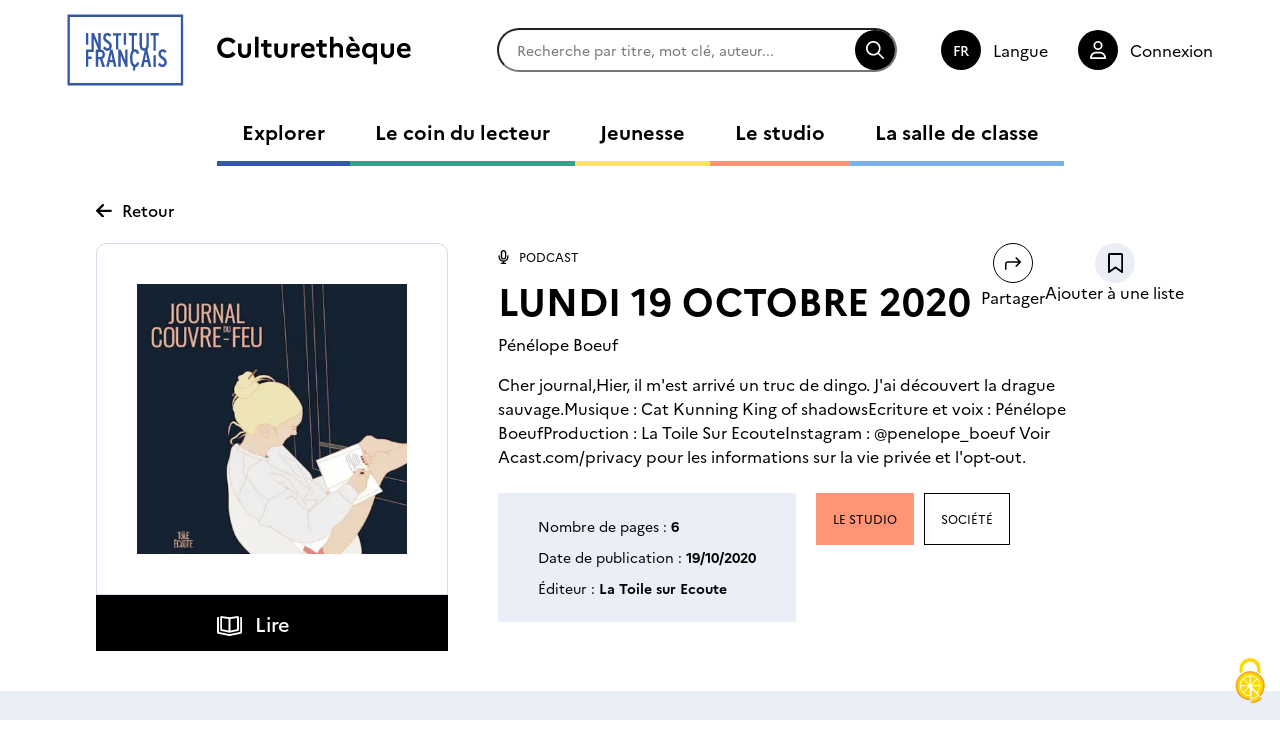

--- FILE ---
content_type: text/html; charset=UTF-8
request_url: https://www.culturetheque.com/fr/lundi-19-octobre-2020
body_size: 201022
content:
<!DOCTYPE html>
<html lang="fr" dir="ltr" prefix="og: https://ogp.me/ns#">
  <head>
    <meta charset="utf-8" />
<noscript><style>form.antibot * :not(.antibot-message) { display: none !important; }</style>
</noscript><meta name="description" content="Cher journal,Hier, il m&#039;est arrivé un truc de dingo. J&#039;ai découvert la drague sauvage.Musique : Cat Kunning King of shadowsEcriture et voix : Pénélope BoeufProduction : La Toile Sur EcouteInstagram : @penelope_boeuf Voir Acast.com/privacy pour les informations sur la vie privée et l&#039;opt-out." />
<meta name="abstract" content="Cher journal,Hier, il m&#039;est arrivé un truc de dingo. J&#039;ai découvert la drague sauvage.Musique : Cat Kunning King of shadowsEcriture et voix : Pénélope BoeufProduction : La Toile Sur EcouteInstagram : @penelope_boeuf Voir Acast.com/privacy pour les informations sur la vie privée et l&#039;opt-out." />
<link rel="canonical" href="https://www.culturetheque.com/fr/lundi-19-octobre-2020" />
<link rel="image_src" href="11962537495504778854.jpg" />
<meta property="og:site_name" content="Culturethèque de Institut Français" />
<meta property="og:type" content="Notice" />
<meta property="og:url" content="https://www.culturetheque.com/fr/lundi-19-octobre-2020" />
<meta property="og:title" content="LUNDI 19 OCTOBRE 2020" />
<meta property="og:description" content="Cher journal,Hier, il m&#039;est arrivé un truc de dingo. J&#039;ai découvert la drague sauvage.Musique : Cat Kunning King of shadowsEcriture et voix : Pénélope BoeufProduction : La Toile Sur EcouteInstagram : @penelope_boeuf Voir Acast.com/privacy pour les informations sur la vie privée et l&#039;opt-out." />
<meta property="og:image" content="https://www.culturetheque.com/sites/default/files/styles/facebook_meta_image/public/notices/ToutApprendre/130563168/11962537495504778854.jpg?itok=TuDvjSA3" />
<meta property="og:image:type" content="image/jpeg" />
<meta property="og:image:width" content="1200" />
<meta property="og:image:height" content="630" />
<meta property="book:author" content="Pénélope Boeuf" />
<meta property="book:release_date" content="lun 19/10/2020 - 02:00" />
<meta property="book:tag" content="Société" />
<meta name="Generator" content="Drupal 10 (https://www.drupal.org)" />
<meta name="MobileOptimized" content="width" />
<meta name="HandheldFriendly" content="true" />
<meta name="viewport" content="width=device-width, initial-scale=1.0" />
<link rel="alternate" hreflang="und" href="https://www.culturetheque.com/fr/lundi-19-octobre-2020" />
<script>window.a2a_config=window.a2a_config||{};a2a_config.callbacks=[];a2a_config.overlays=[];a2a_config.templates={};</script>

    <title>LUNDI 19 OCTOBRE 2020 | Culturethèque de Institut Français</title>
          <link rel="icon" type="image/png" href="/sites/default/files/media/image/favicon.png"/>
        <link rel="stylesheet" media="all" href="/sites/default/files/css/css_S9XESifo-8vnarh1AV6dMrKe_Ktp13M7vyu-QoC5J2k.css?delta=0&amp;language=fr&amp;theme=cif&amp;include=eJx1jEEKhDAQBD8Udn6yp72HdjJiwGRCZlbw9wbxIIK3qoYupOSKuhMu-MxdqwfOMxXkekLVJF_1zPLQn8CkBxN0XiJajvi7spa2igu97MF2cyk0jXNwcByNbdSM7nIAByI8Ng" />
<link rel="stylesheet" media="all" href="/modules/custom/tac_services/libraries/tarteaucitron/css/tarteaucitron.min.css?t95lr0" />
<link rel="stylesheet" media="all" href="/sites/default/files/css/css_9-ZKdDmLo4jnX3fk1Bxt9rgP9Ou514ZB9-OHYaA56xE.css?delta=2&amp;language=fr&amp;theme=cif&amp;include=eJx1jEEKhDAQBD8Udn6yp72HdjJiwGRCZlbw9wbxIIK3qoYupOSKuhMu-MxdqwfOMxXkekLVJF_1zPLQn8CkBxN0XiJajvi7spa2igu97MF2cyk0jXNwcByNbdSM7nIAByI8Ng" />
<link rel="stylesheet" media="all" href="/sites/default/files/css/css_MkPRAPFb6osiILWdTwdf-JXNfXhMwE3xLcI1ovTykeU.css?delta=3&amp;language=fr&amp;theme=cif&amp;include=eJx1jEEKhDAQBD8Udn6yp72HdjJiwGRCZlbw9wbxIIK3qoYupOSKuhMu-MxdqwfOMxXkekLVJF_1zPLQn8CkBxN0XiJajvi7spa2igu97MF2cyk0jXNwcByNbdSM7nIAByI8Ng" />
<link rel="stylesheet" media="print" href="/sites/default/files/css/css_3iefGCmupWngpoPMAKx7MIusYoFOyADmAjz_KHDj3h8.css?delta=4&amp;language=fr&amp;theme=cif&amp;include=eJx1jEEKhDAQBD8Udn6yp72HdjJiwGRCZlbw9wbxIIK3qoYupOSKuhMu-MxdqwfOMxXkekLVJF_1zPLQn8CkBxN0XiJajvi7spa2igu97MF2cyk0jXNwcByNbdSM7nIAByI8Ng" />
<link rel="stylesheet" media="all" href="/sites/default/files/css/css_zfoG4SoLPTLPkOIilucH-7znl__EMoU6HofjlUl0Xd0.css?delta=5&amp;language=fr&amp;theme=cif&amp;include=eJx1jEEKhDAQBD8Udn6yp72HdjJiwGRCZlbw9wbxIIK3qoYupOSKuhMu-MxdqwfOMxXkekLVJF_1zPLQn8CkBxN0XiJajvi7spa2igu97MF2cyk0jXNwcByNbdSM7nIAByI8Ng" />

    
  </head>
  <body class="bundle-notice">
        
      <div class="dialog-off-canvas-main-canvas" data-off-canvas-main-canvas>
    

<div id="Page">

  

  <header id="Header" class="Header">
	<div class="Header-desktop">
		<div class="Header-top">
						<div class="Header-logos">
        <a href="https://www.institutfrancais.com/fr" target="_blank"><div class="Header-logo-IF">              
                <img loading="lazy" width="202" height="124" src="/sites/default/files/media/image/CIF_logo.svg" alt="CIF logo" />


    

    </div></a>
        				<a href="/fr"><div class="Header-logo-CT">              
                <img loading="lazy" width="220" height="55" src="/sites/default/files/media/image/culturethe%CC%80que_test1.svg" alt="Logo Culturethèque" />


    

    </div></a>
        			</div>

						<div id="block-cif-search">
  
    
      <form class="cif-search-form" data-drupal-selector="cif-search-form" action="/fr/lundi-19-octobre-2020" method="post" id="cif-search-form" accept-charset="UTF-8">
  <div class="js-form-item form-item form-type-search-api-autocomplete js-form-type-search-api-autocomplete form-item-keywords js-form-item-keywords form-no-label">
      <label for="edit-keywords" class="visually-hidden">Rechercher</label>
        <input data-drupal-selector="edit-keywords" data-search-api-autocomplete-search="search" class="form-autocomplete form-text" data-autocomplete-path="/fr/search_api_autocomplete/search" type="text" id="edit-keywords" name="keywords" value="" size="60" maxlength="128" placeholder="Recherche par titre, mot clé, auteur..." />

        </div>
<input autocomplete="off" data-drupal-selector="form-cmk6u7bsfao4xatx0nmnfaq9aby0aehjyu9l64l7faw" type="hidden" name="form_build_id" value="form-Cmk6u7BsfAO4xAtx0nmnFaq9AbY0AEHjYu9l64l7fAw" />
<input data-drupal-selector="edit-cif-search-form" type="hidden" name="form_id" value="cif_search_form" />
<div data-drupal-selector="edit-actions" class="form-actions js-form-wrapper form-wrapper" id="edit-actions"><input data-drupal-selector="edit-submit" type="submit" id="edit-submit" name="op" value="Rechercher" class="button js-form-submit form-submit" />
</div>

</form>

  </div>


						
						<div class="Header-language-switcher">
				<div class="language-switcher-language-url" id="block-language-switcher" role="navigation">
  
    
        <div class="langSelector">
    <span class="langSelector-label">Langue</span>
    <ul class="links"><li hreflang="fr" data-drupal-link-system-path="&lt;front&gt;"><a href="/fr" class="language-link" hreflang="fr" data-drupal-link-system-path="&lt;front&gt;">fr</a></li><li hreflang="en" data-drupal-link-system-path="&lt;front&gt;"><a href="/en" class="language-link" hreflang="en" data-drupal-link-system-path="&lt;front&gt;">en</a></li><li hreflang="es" data-drupal-link-system-path="&lt;front&gt;"><a href="/es" class="language-link" hreflang="es" data-drupal-link-system-path="&lt;front&gt;">es</a></li></ul>
  </div>
  </div>

			</div>

						<div class="Header-login">
								  <a href="/fr/account/login">Connexion</a>
							</div>
		</div>

				<div class="Header-bottom">
			<nav role="navigation" class="Header-nav">
				<ul class="Header-nav-links"><li><a href="/fr/explorer/explorer" class="Header-nav-link" style="--section-color:#3558A2;" lang="fr">Explorer</a></li><li><a href="/fr/le-coin-du-lecteur" class="Header-nav-link" style="--section-color:#21AB88;" lang="fr">Le coin du lecteur</a></li><li><a href="/fr/jeunesse" class="Header-nav-link" style="--section-color:#FFE552;" lang="fr">Jeunesse</a></li><li><a href="/fr/le-studio" class="Header-nav-link" style="--section-color:#FF9575;" lang="fr">Le studio</a></li><li><a href="/fr/la-salle-de-classe" class="Header-nav-link" style="--section-color:#7AB1E8;" lang="fr">La salle de classe</a></li></ul>
			</nav>
		</div>
	</div>
	<div class="Header-mobile">
		<div class="Header-top">
						<div class="Header-logos">
				<div class="Header-logo-IF">              
                <img loading="lazy" width="202" height="124" src="/sites/default/files/media/image/CIF_logo.svg" alt="CIF logo" />


    

    </div>
				<a href="/fr"><div class="Header-logo-CT">              
                <img loading="lazy" width="220" height="55" src="/sites/default/files/media/image/culturethe%CC%80que_test1.svg" alt="Logo Culturethèque" />


    

    </div></a>
			</div>

				
            <div id="block-cif-search">
  
    
      <form class="cif-search-form" data-drupal-selector="cif-search-form" action="/fr/lundi-19-octobre-2020" method="post" id="cif-search-form" accept-charset="UTF-8">
  <div class="js-form-item form-item form-type-search-api-autocomplete js-form-type-search-api-autocomplete form-item-keywords js-form-item-keywords form-no-label">
      <label for="edit-keywords" class="visually-hidden">Rechercher</label>
        <input data-drupal-selector="edit-keywords" data-search-api-autocomplete-search="search" class="form-autocomplete form-text" data-autocomplete-path="/fr/search_api_autocomplete/search" type="text" id="edit-keywords" name="keywords" value="" size="60" maxlength="128" placeholder="Recherche par titre, mot clé, auteur..." />

        </div>
<input autocomplete="off" data-drupal-selector="form-cmk6u7bsfao4xatx0nmnfaq9aby0aehjyu9l64l7faw" type="hidden" name="form_build_id" value="form-Cmk6u7BsfAO4xAtx0nmnFaq9AbY0AEHjYu9l64l7fAw" />
<input data-drupal-selector="edit-cif-search-form" type="hidden" name="form_id" value="cif_search_form" />
<div data-drupal-selector="edit-actions" class="form-actions js-form-wrapper form-wrapper" id="edit-actions"><input data-drupal-selector="edit-submit" type="submit" id="edit-submit" name="op" value="Rechercher" class="button js-form-submit form-submit" />
</div>

</form>

  </div>


			<button class="btn-burger">Menu</button>

						<div class="Header-bottom">
				<nav role="navigation" class="Header-nav">
					<ul class="Header-nav-links"><li><a href="/fr/explorer/explorer" class="Header-nav-link" style="--section-color:#3558A2;" lang="fr">Explorer</a></li><li><a href="/fr/le-coin-du-lecteur" class="Header-nav-link" style="--section-color:#21AB88;" lang="fr">Le coin du lecteur</a></li><li><a href="/fr/jeunesse" class="Header-nav-link" style="--section-color:#FFE552;" lang="fr">Jeunesse</a></li><li><a href="/fr/le-studio" class="Header-nav-link" style="--section-color:#FF9575;" lang="fr">Le studio</a></li><li><a href="/fr/la-salle-de-classe" class="Header-nav-link" style="--section-color:#7AB1E8;" lang="fr">La salle de classe</a></li></ul>
				</nav>

								
								<div class="Header-language-switcher">
					<div class="language-switcher-language-url" id="block-language-switcher--2" role="navigation">
  
    
        <div class="langSelector">
    <span class="langSelector-label">Langue</span>
    <ul class="links"><li hreflang="fr" data-drupal-link-system-path="&lt;front&gt;"><a href="/fr" class="language-link" hreflang="fr" data-drupal-link-system-path="&lt;front&gt;">fr</a></li><li hreflang="en" data-drupal-link-system-path="&lt;front&gt;"><a href="/en" class="language-link" hreflang="en" data-drupal-link-system-path="&lt;front&gt;">en</a></li><li hreflang="es" data-drupal-link-system-path="&lt;front&gt;"><a href="/es" class="language-link" hreflang="es" data-drupal-link-system-path="&lt;front&gt;">es</a></li></ul>
  </div>
  </div>

				</div>

								<div class="Header-login">
										  <a href="/fr/account/login">Connexion</a>
									</div>

			</div>
		</div>
	</div>

</header>

  <main id="MainWrapper">
    

            <div>
    <div data-drupal-messages-fallback class="hidden"></div>

<article  class="Node NodeNotice site-size-wrapper">

    <span class="back-btn" onClick="history.back();">Retour</span>

  <div class="NodeNotice-wrapper">

        <div class="NodeNotice-coverWrapper">
                    <div class="NodeNotice-cover">              
                  <picture>
                  <source srcset="/sites/default/files/styles/notice_x1/public/notices/ToutApprendre/130563168/11962537495504778854.webp?itok=xA09i0sw 1x, /sites/default/files/styles/notice_x1/public/notices/ToutApprendre/130563168/11962537495504778854.webp?itok=xA09i0sw 1.5x, /sites/default/files/styles/notice_x2/public/notices/ToutApprendre/130563168/11962537495504778854.webp?itok=STlvRXi1 2x" media="all and (min-width: 1025px)" type="image/webp" width="410" height="410"/>
              <source srcset="/sites/default/files/styles/notice_x1/public/notices/ToutApprendre/130563168/11962537495504778854.webp?itok=xA09i0sw 1x, /sites/default/files/styles/notice_x1/public/notices/ToutApprendre/130563168/11962537495504778854.webp?itok=xA09i0sw 1.5x, /sites/default/files/styles/notice_x1/public/notices/ToutApprendre/130563168/11962537495504778854.webp?itok=xA09i0sw 2x" media="all and (min-width: 451px) and (max-width: 1024px)" type="image/webp" width="410" height="410"/>
              <source srcset="/sites/default/files/styles/notice_mobile/public/notices/ToutApprendre/130563168/11962537495504778854.webp?itok=kpN-tKbF 1x, /sites/default/files/styles/notice_mobile/public/notices/ToutApprendre/130563168/11962537495504778854.webp?itok=kpN-tKbF 1.5x, /sites/default/files/styles/notice_mobile/public/notices/ToutApprendre/130563168/11962537495504778854.webp?itok=kpN-tKbF 2x" media="all and (min-width: 0) and (max-width: 450px)" type="image/webp" width="265" height="265"/>
              <source srcset="/sites/default/files/styles/notice_x1/public/notices/ToutApprendre/130563168/11962537495504778854.jpg?itok=xA09i0sw 1x, /sites/default/files/styles/notice_x1/public/notices/ToutApprendre/130563168/11962537495504778854.jpg?itok=xA09i0sw 1.5x, /sites/default/files/styles/notice_x2/public/notices/ToutApprendre/130563168/11962537495504778854.jpg?itok=STlvRXi1 2x" media="all and (min-width: 1025px)" type="image/jpeg" width="410" height="410"/>
              <source srcset="/sites/default/files/styles/notice_x1/public/notices/ToutApprendre/130563168/11962537495504778854.jpg?itok=xA09i0sw 1x, /sites/default/files/styles/notice_x1/public/notices/ToutApprendre/130563168/11962537495504778854.jpg?itok=xA09i0sw 1.5x, /sites/default/files/styles/notice_x1/public/notices/ToutApprendre/130563168/11962537495504778854.jpg?itok=xA09i0sw 2x" media="all and (min-width: 451px) and (max-width: 1024px)" type="image/jpeg" width="410" height="410"/>
              <source srcset="/sites/default/files/styles/notice_mobile/public/notices/ToutApprendre/130563168/11962537495504778854.jpg?itok=kpN-tKbF 1x, /sites/default/files/styles/notice_mobile/public/notices/ToutApprendre/130563168/11962537495504778854.jpg?itok=kpN-tKbF 1.5x, /sites/default/files/styles/notice_mobile/public/notices/ToutApprendre/130563168/11962537495504778854.jpg?itok=kpN-tKbF 2x" media="all and (min-width: 0) and (max-width: 450px)" type="image/jpeg" width="265" height="265"/>
                  <img loading="lazy" width="410" height="410" src="/sites/default/files/styles/notice_x1/public/notices/ToutApprendre/130563168/11962537495504778854.jpg?itok=xA09i0sw" />

  </picture>


    

    </div>
                          <div class="NodeNotice-readCTA">            <a href="/fr/notice/redirect/16709" target="_blank">Lire</a>
    </div>
          </div>

        <div class="NodeNotice-text">

      <div class="NodeNotice-header-topWrapper">
                <div class="NodeNotice-header-top">
          <div class="NodeNotice-type">            
  <a href="/fr/search?notice_type=16" target="_self"  class="content-type-icon podcast">
  <span>            Podcast
    </span>
</a>

    </div>

                    <h1 class="NodeNotice-title"><span>LUNDI 19 OCTOBRE 2020</span>
</h1>

                                          <p class="NodeNotice-authors">
              <span>Pénélope Boeuf</span>
            </p>
                  </div>

                <div class="NodeNotice-cta">
          <a href="/fr/share-notice/16709" class="use-ajax share-notice button-shareNotice" data-dialog-type="modal" data-dialog-options="{&quot;width&quot;:700}">Partager</a>
                    <link rel="stylesheet" media="all" href="/sites/default/files/css/css_bjDCgWhOq82Oo8Cd8iz933CT06kUaAhqQQr8M4xib3k.css?delta=0&amp;language=fr&amp;theme=cif&amp;include=eJwFwQEKABAMBdALYUfSzGglX2uc33tio26EidLgB7fQ3G4EdhK4Uvd7eJVuvDA_lx4Rlg&amp;exclude=[base64]" />
<div class="Favorites">

  
    <a href="/fr/account/login?destination=/fr/lundi-19-octobre-2020" target="_self" class="Favorites-button" id="cas-login-button" aria-label="Ajouter à une liste">BTN</a>
    <span class="sr-only">Ajouter à une liste</span>

  </div>

        </div>
      </div>

              <div class="NodeNotice-description">
                      Cher journal,Hier, il m'est arrivé un truc de dingo. J'ai découvert la drague sauvage.Musique : Cat Kunning King of shadowsEcriture et voix : Pénélope BoeufProduction : La Toile Sur EcouteInstagram : @penelope_boeuf Voir Acast.com/privacy pour les informations sur la vie privée et l'opt-out.
    
        </div>
      
            <div class="NodeNotice-header-bottom">
        <div class="NodeNotice-additional-info">
                      <p>Nombre de pages : <span>            6
    </span></p>
                                <p>Date de publication : <span>            <time datetime="2020-10-19T00:00:00Z">19/10/2020</time>

    </span></p>
                                <p>Éditeur : <span>            La Toile sur Ecoute
    </span></p>
                                                </div>

                            <a class="btn-section" href="/fr/search?f%5B0%5D=rubric%3A20" style="--section-color:#FF9575;">Le studio</a>

                                 <a class="btn-thematic" href="/fr/search?f%5B0%5D=thematic%3A1548">            Société
    </a>
              </div>
    </div>
  </div>

    
      <div class="NodeNotice-rebound NodeNotice-rebound--thematic">
      <h2 class="NodeNotice-rebound-title">De la même thématique Société</h2>
      <div class="NoticeList">

  <button type="button" class="swiper-button-prev" aria-label="Previous notice">
    
    <svg xmlns="http://www.w3.org/2000/svg" viewBox="0 0 448 512"><!--! Font Awesome Pro 6.4.2 by @fontawesome - https://fontawesome.com License - https://fontawesome.com/license (Commercial License) Copyright 2023 Fonticons, Inc.--><path d="M4.7 244.7c-6.2 6.2-6.2 16.4 0 22.6l176 176c6.2 6.2 16.4 6.2 22.6 0s6.2-16.4 0-22.6L54.6 272H432c8.8 0 16-7.2 16-16s-7.2-16-16-16H54.6L203.3 91.3c6.2-6.2 6.2-16.4 0-22.6s-16.4-6.2-22.6 0l-176 176z"/></svg>

    <span class="sr-only">Notice précédente</span>
  </button>

  <div class="swiper NoticeThematic">
    <ul class="NoticeList-items swiper-wrapper">
              <li class="NoticeList-item swiper-slide">

<article  class="Node NodeNoticeTeaser">

    <div class="NodeNoticeTeaser-cover">
    <a aria-label="Go to page : Maximes et réflexions" href="/fr/maximes-et-reflexions">              
                  <picture>
                  <source srcset="/sites/default/files/styles/notice_teaser_x1/public/media/image/visuel-generique.webp?itok=miPsaLAE 1x, /sites/default/files/styles/notice_teaser_x1/public/media/image/visuel-generique.webp?itok=miPsaLAE 1.5x, /sites/default/files/styles/notice_teaser_x2/public/media/image/visuel-generique.webp?itok=i6iJHzda 2x" media="all and (min-width: 1025px)" type="image/webp" width="200" height="260"/>
              <source srcset="/sites/default/files/styles/notice_teaser_x1/public/media/image/visuel-generique.webp?itok=miPsaLAE 1x, /sites/default/files/styles/notice_teaser_x1/public/media/image/visuel-generique.webp?itok=miPsaLAE 1.5x, /sites/default/files/styles/notice_teaser_x1/public/media/image/visuel-generique.webp?itok=miPsaLAE 2x" media="all and (min-width: 451px) and (max-width: 1024px)" type="image/webp" width="200" height="260"/>
              <source srcset="/sites/default/files/styles/notice_teaser_mobile/public/media/image/visuel-generique.webp?itok=NDsxKo5w 1x, /sites/default/files/styles/notice_teaser_mobile/public/media/image/visuel-generique.webp?itok=NDsxKo5w 1.5x, /sites/default/files/styles/notice_teaser_mobile/public/media/image/visuel-generique.webp?itok=NDsxKo5w 2x" media="all and (min-width: 0) and (max-width: 450px)" type="image/webp" width="200" height="260"/>
              <source srcset="/sites/default/files/styles/notice_teaser_x1/public/media/image/visuel-generique.png?itok=miPsaLAE 1x, /sites/default/files/styles/notice_teaser_x1/public/media/image/visuel-generique.png?itok=miPsaLAE 1.5x, /sites/default/files/styles/notice_teaser_x2/public/media/image/visuel-generique.png?itok=i6iJHzda 2x" media="all and (min-width: 1025px)" type="image/png" width="200" height="260"/>
              <source srcset="/sites/default/files/styles/notice_teaser_x1/public/media/image/visuel-generique.png?itok=miPsaLAE 1x, /sites/default/files/styles/notice_teaser_x1/public/media/image/visuel-generique.png?itok=miPsaLAE 1.5x, /sites/default/files/styles/notice_teaser_x1/public/media/image/visuel-generique.png?itok=miPsaLAE 2x" media="all and (min-width: 451px) and (max-width: 1024px)" type="image/png" width="200" height="260"/>
              <source srcset="/sites/default/files/styles/notice_teaser_mobile/public/media/image/visuel-generique.png?itok=NDsxKo5w 1x, /sites/default/files/styles/notice_teaser_mobile/public/media/image/visuel-generique.png?itok=NDsxKo5w 1.5x, /sites/default/files/styles/notice_teaser_mobile/public/media/image/visuel-generique.png?itok=NDsxKo5w 2x" media="all and (min-width: 0) and (max-width: 450px)" type="image/png" width="200" height="260"/>
                  <img loading="lazy" width="200" height="260" src="/sites/default/files/styles/notice_teaser_x1/public/media/image/visuel-generique.png?itok=miPsaLAE" alt="Visuel générique" />

  </picture>


    

    </a>
        <div class="Favorites">

  
    <a href="/fr/account/login?destination=/fr/maximes-et-reflexions" target="_self" class="Favorites-button" id="cas-login-button" aria-label="Ajouter à une liste">BTN</a>
    <span class="sr-only">Ajouter à une liste</span>

  </div>

  </div>

    <h3 class="NodeNoticeTeaser-title">
    <a aria-label="Go to page : Maximes et réflexions" href="/fr/maximes-et-reflexions">Maximes et réflexions</a>
  </h3>

    <p class="NodeNoticeTeaser-type">            
  <a href="/fr/search?notice_type=14" target="_self"  class="content-type-icon livre">
  <span>            Livre
    </span>
</a>

    </p>

          <p class="NodeNoticeTeaser-authors">
      <span>Johann Wolfgang von Goethe</span>
    </p>
  
</article>
</li>
              <li class="NoticeList-item swiper-slide">

<article  class="Node NodeNoticeTeaser">

    <div class="NodeNoticeTeaser-cover">
    <a aria-label="Go to page : La phobie scolaire : Comprendre pour agir - 2e édition : Comprendre pour agir" href="/fr/la-phobie-scolaire-comprendre-pour-agir-2e-edition-comprendre-pour-agir">              
                  <picture>
                  <source srcset="/sites/default/files/styles/notice_teaser_x1/public/media/image/visuel-generique.webp?itok=miPsaLAE 1x, /sites/default/files/styles/notice_teaser_x1/public/media/image/visuel-generique.webp?itok=miPsaLAE 1.5x, /sites/default/files/styles/notice_teaser_x2/public/media/image/visuel-generique.webp?itok=i6iJHzda 2x" media="all and (min-width: 1025px)" type="image/webp" width="200" height="260"/>
              <source srcset="/sites/default/files/styles/notice_teaser_x1/public/media/image/visuel-generique.webp?itok=miPsaLAE 1x, /sites/default/files/styles/notice_teaser_x1/public/media/image/visuel-generique.webp?itok=miPsaLAE 1.5x, /sites/default/files/styles/notice_teaser_x1/public/media/image/visuel-generique.webp?itok=miPsaLAE 2x" media="all and (min-width: 451px) and (max-width: 1024px)" type="image/webp" width="200" height="260"/>
              <source srcset="/sites/default/files/styles/notice_teaser_mobile/public/media/image/visuel-generique.webp?itok=NDsxKo5w 1x, /sites/default/files/styles/notice_teaser_mobile/public/media/image/visuel-generique.webp?itok=NDsxKo5w 1.5x, /sites/default/files/styles/notice_teaser_mobile/public/media/image/visuel-generique.webp?itok=NDsxKo5w 2x" media="all and (min-width: 0) and (max-width: 450px)" type="image/webp" width="200" height="260"/>
              <source srcset="/sites/default/files/styles/notice_teaser_x1/public/media/image/visuel-generique.png?itok=miPsaLAE 1x, /sites/default/files/styles/notice_teaser_x1/public/media/image/visuel-generique.png?itok=miPsaLAE 1.5x, /sites/default/files/styles/notice_teaser_x2/public/media/image/visuel-generique.png?itok=i6iJHzda 2x" media="all and (min-width: 1025px)" type="image/png" width="200" height="260"/>
              <source srcset="/sites/default/files/styles/notice_teaser_x1/public/media/image/visuel-generique.png?itok=miPsaLAE 1x, /sites/default/files/styles/notice_teaser_x1/public/media/image/visuel-generique.png?itok=miPsaLAE 1.5x, /sites/default/files/styles/notice_teaser_x1/public/media/image/visuel-generique.png?itok=miPsaLAE 2x" media="all and (min-width: 451px) and (max-width: 1024px)" type="image/png" width="200" height="260"/>
              <source srcset="/sites/default/files/styles/notice_teaser_mobile/public/media/image/visuel-generique.png?itok=NDsxKo5w 1x, /sites/default/files/styles/notice_teaser_mobile/public/media/image/visuel-generique.png?itok=NDsxKo5w 1.5x, /sites/default/files/styles/notice_teaser_mobile/public/media/image/visuel-generique.png?itok=NDsxKo5w 2x" media="all and (min-width: 0) and (max-width: 450px)" type="image/png" width="200" height="260"/>
                  <img loading="lazy" width="200" height="260" src="/sites/default/files/styles/notice_teaser_x1/public/media/image/visuel-generique.png?itok=miPsaLAE" alt="Visuel générique" />

  </picture>


    

    </a>
        <div class="Favorites">

  
    <a href="/fr/account/login?destination=/fr/la-phobie-scolaire-comprendre-pour-agir-2e-edition-comprendre-pour-agir" target="_self" class="Favorites-button" id="cas-login-button" aria-label="Ajouter à une liste">BTN</a>
    <span class="sr-only">Ajouter à une liste</span>

  </div>

  </div>

    <h3 class="NodeNoticeTeaser-title">
    <a aria-label="Go to page : La phobie scolaire : Comprendre pour agir - 2e édition : Comprendre pour agir" href="/fr/la-phobie-scolaire-comprendre-pour-agir-2e-edition-comprendre-pour-agir">La phobie scolaire : Comprendre pour agir - 2e édition : Comprendre…</a>
  </h3>

    <p class="NodeNoticeTeaser-type">            
  <a href="/fr/search?notice_type=14" target="_self"  class="content-type-icon livre">
  <span>            Livre
    </span>
</a>

    </p>

          <p class="NodeNoticeTeaser-authors">
      <span>Stephan Valentin</span>
    </p>
  
</article>
</li>
              <li class="NoticeList-item swiper-slide">

<article  class="Node NodeNoticeTeaser">

    <div class="NodeNoticeTeaser-cover">
    <a aria-label="Go to page : Juris&#039;Europe : 25 fiches pour réviser les institutions européennes" href="/fr/juriseurope-25-fiches-pour-reviser-les-institutions-europeennes">              
                  <picture>
                  <source srcset="/sites/default/files/styles/notice_teaser_x1/public/notices/ToutApprendre/100149460/9782356442185.webp?itok=u7e9Uud_ 1x, /sites/default/files/styles/notice_teaser_x1/public/notices/ToutApprendre/100149460/9782356442185.webp?itok=u7e9Uud_ 1.5x, /sites/default/files/styles/notice_teaser_x2/public/notices/ToutApprendre/100149460/9782356442185.webp?itok=udo5P8Ws 2x" media="all and (min-width: 1025px)" type="image/webp" width="200" height="301"/>
              <source srcset="/sites/default/files/styles/notice_teaser_x1/public/notices/ToutApprendre/100149460/9782356442185.webp?itok=u7e9Uud_ 1x, /sites/default/files/styles/notice_teaser_x1/public/notices/ToutApprendre/100149460/9782356442185.webp?itok=u7e9Uud_ 1.5x, /sites/default/files/styles/notice_teaser_x1/public/notices/ToutApprendre/100149460/9782356442185.webp?itok=u7e9Uud_ 2x" media="all and (min-width: 451px) and (max-width: 1024px)" type="image/webp" width="200" height="301"/>
              <source srcset="/sites/default/files/styles/notice_teaser_mobile/public/notices/ToutApprendre/100149460/9782356442185.webp?itok=YyL9mlkY 1x, /sites/default/files/styles/notice_teaser_mobile/public/notices/ToutApprendre/100149460/9782356442185.webp?itok=YyL9mlkY 1.5x, /sites/default/files/styles/notice_teaser_mobile/public/notices/ToutApprendre/100149460/9782356442185.webp?itok=YyL9mlkY 2x" media="all and (min-width: 0) and (max-width: 450px)" type="image/webp" width="392" height="590"/>
              <source srcset="/sites/default/files/styles/notice_teaser_x1/public/notices/ToutApprendre/100149460/9782356442185.jpg?itok=u7e9Uud_ 1x, /sites/default/files/styles/notice_teaser_x1/public/notices/ToutApprendre/100149460/9782356442185.jpg?itok=u7e9Uud_ 1.5x, /sites/default/files/styles/notice_teaser_x2/public/notices/ToutApprendre/100149460/9782356442185.jpg?itok=udo5P8Ws 2x" media="all and (min-width: 1025px)" type="image/jpeg" width="200" height="301"/>
              <source srcset="/sites/default/files/styles/notice_teaser_x1/public/notices/ToutApprendre/100149460/9782356442185.jpg?itok=u7e9Uud_ 1x, /sites/default/files/styles/notice_teaser_x1/public/notices/ToutApprendre/100149460/9782356442185.jpg?itok=u7e9Uud_ 1.5x, /sites/default/files/styles/notice_teaser_x1/public/notices/ToutApprendre/100149460/9782356442185.jpg?itok=u7e9Uud_ 2x" media="all and (min-width: 451px) and (max-width: 1024px)" type="image/jpeg" width="200" height="301"/>
              <source srcset="/sites/default/files/styles/notice_teaser_mobile/public/notices/ToutApprendre/100149460/9782356442185.jpg?itok=YyL9mlkY 1x, /sites/default/files/styles/notice_teaser_mobile/public/notices/ToutApprendre/100149460/9782356442185.jpg?itok=YyL9mlkY 1.5x, /sites/default/files/styles/notice_teaser_mobile/public/notices/ToutApprendre/100149460/9782356442185.jpg?itok=YyL9mlkY 2x" media="all and (min-width: 0) and (max-width: 450px)" type="image/jpeg" width="392" height="590"/>
                  <img loading="lazy" width="200" height="301" src="/sites/default/files/styles/notice_teaser_x1/public/notices/ToutApprendre/100149460/9782356442185.jpg?itok=u7e9Uud_" />

  </picture>


    

    </a>
        <div class="Favorites">

  
    <a href="/fr/account/login?destination=/fr/juriseurope-25-fiches-pour-reviser-les-institutions-europeennes" target="_self" class="Favorites-button" id="cas-login-button" aria-label="Ajouter à une liste">BTN</a>
    <span class="sr-only">Ajouter à une liste</span>

  </div>

  </div>

    <h3 class="NodeNoticeTeaser-title">
    <a aria-label="Go to page : Juris&#039;Europe : 25 fiches pour réviser les institutions européennes" href="/fr/juriseurope-25-fiches-pour-reviser-les-institutions-europeennes">Juris&#039;Europe : 25 fiches pour réviser les institutions européennes</a>
  </h3>

    <p class="NodeNoticeTeaser-type">            
  <a href="/fr/search?notice_type=14" target="_self"  class="content-type-icon livre">
  <span>            Livre
    </span>
</a>

    </p>

          <p class="NodeNoticeTeaser-authors">
      <span>Rémi Raher</span>
    </p>
  
</article>
</li>
              <li class="NoticeList-item swiper-slide">

<article  class="Node NodeNoticeTeaser">

    <div class="NodeNoticeTeaser-cover">
    <a aria-label="Go to page : La désobéissance civile" href="/fr/la-desobeissance-civile-1">              
                  <picture>
                  <source srcset="/sites/default/files/styles/notice_teaser_x1/public/notices/ToutApprendre/100750323/9782379661846.webp?itok=-dRodWG9 1x, /sites/default/files/styles/notice_teaser_x1/public/notices/ToutApprendre/100750323/9782379661846.webp?itok=-dRodWG9 1.5x, /sites/default/files/styles/notice_teaser_x2/public/notices/ToutApprendre/100750323/9782379661846.webp?itok=iNzTfEB8 2x" media="all and (min-width: 1025px)" type="image/webp" width="200" height="280"/>
              <source srcset="/sites/default/files/styles/notice_teaser_x1/public/notices/ToutApprendre/100750323/9782379661846.webp?itok=-dRodWG9 1x, /sites/default/files/styles/notice_teaser_x1/public/notices/ToutApprendre/100750323/9782379661846.webp?itok=-dRodWG9 1.5x, /sites/default/files/styles/notice_teaser_x1/public/notices/ToutApprendre/100750323/9782379661846.webp?itok=-dRodWG9 2x" media="all and (min-width: 451px) and (max-width: 1024px)" type="image/webp" width="200" height="280"/>
              <source srcset="/sites/default/files/styles/notice_teaser_mobile/public/notices/ToutApprendre/100750323/9782379661846.webp?itok=AoyMbLA_ 1x, /sites/default/files/styles/notice_teaser_mobile/public/notices/ToutApprendre/100750323/9782379661846.webp?itok=AoyMbLA_ 1.5x, /sites/default/files/styles/notice_teaser_mobile/public/notices/ToutApprendre/100750323/9782379661846.webp?itok=AoyMbLA_ 2x" media="all and (min-width: 0) and (max-width: 450px)" type="image/webp" width="421" height="590"/>
              <source srcset="/sites/default/files/styles/notice_teaser_x1/public/notices/ToutApprendre/100750323/9782379661846.jpg?itok=-dRodWG9 1x, /sites/default/files/styles/notice_teaser_x1/public/notices/ToutApprendre/100750323/9782379661846.jpg?itok=-dRodWG9 1.5x, /sites/default/files/styles/notice_teaser_x2/public/notices/ToutApprendre/100750323/9782379661846.jpg?itok=iNzTfEB8 2x" media="all and (min-width: 1025px)" type="image/jpeg" width="200" height="280"/>
              <source srcset="/sites/default/files/styles/notice_teaser_x1/public/notices/ToutApprendre/100750323/9782379661846.jpg?itok=-dRodWG9 1x, /sites/default/files/styles/notice_teaser_x1/public/notices/ToutApprendre/100750323/9782379661846.jpg?itok=-dRodWG9 1.5x, /sites/default/files/styles/notice_teaser_x1/public/notices/ToutApprendre/100750323/9782379661846.jpg?itok=-dRodWG9 2x" media="all and (min-width: 451px) and (max-width: 1024px)" type="image/jpeg" width="200" height="280"/>
              <source srcset="/sites/default/files/styles/notice_teaser_mobile/public/notices/ToutApprendre/100750323/9782379661846.jpg?itok=AoyMbLA_ 1x, /sites/default/files/styles/notice_teaser_mobile/public/notices/ToutApprendre/100750323/9782379661846.jpg?itok=AoyMbLA_ 1.5x, /sites/default/files/styles/notice_teaser_mobile/public/notices/ToutApprendre/100750323/9782379661846.jpg?itok=AoyMbLA_ 2x" media="all and (min-width: 0) and (max-width: 450px)" type="image/jpeg" width="421" height="590"/>
                  <img loading="lazy" width="200" height="280" src="/sites/default/files/styles/notice_teaser_x1/public/notices/ToutApprendre/100750323/9782379661846.jpg?itok=-dRodWG9" />

  </picture>


    

    </a>
        <div class="Favorites">

  
    <a href="/fr/account/login?destination=/fr/la-desobeissance-civile-1" target="_self" class="Favorites-button" id="cas-login-button" aria-label="Ajouter à une liste">BTN</a>
    <span class="sr-only">Ajouter à une liste</span>

  </div>

  </div>

    <h3 class="NodeNoticeTeaser-title">
    <a aria-label="Go to page : La désobéissance civile" href="/fr/la-desobeissance-civile-1">La désobéissance civile</a>
  </h3>

    <p class="NodeNoticeTeaser-type">            
  <a href="/fr/search?notice_type=14" target="_self"  class="content-type-icon livre">
  <span>            Livre
    </span>
</a>

    </p>

          <p class="NodeNoticeTeaser-authors">
      <span>Henry David Thoreau, Lionel Cruzille (trad.)</span>
    </p>
  
</article>
</li>
              <li class="NoticeList-item swiper-slide">

<article  class="Node NodeNoticeTeaser">

    <div class="NodeNoticeTeaser-cover">
    <a aria-label="Go to page : Nos chemins vers la liberté : Récits de deux survivants de la Shoah" href="/fr/nos-chemins-vers-la-liberte-recits-de-deux-survivants-de-la-shoah">              
                  <picture>
                  <source srcset="/sites/default/files/styles/notice_teaser_x1/public/notices/ToutApprendre/102767075/9782889503056.webp?itok=U4nlORFZ 1x, /sites/default/files/styles/notice_teaser_x1/public/notices/ToutApprendre/102767075/9782889503056.webp?itok=U4nlORFZ 1.5x, /sites/default/files/styles/notice_teaser_x2/public/notices/ToutApprendre/102767075/9782889503056.webp?itok=Pp8Hv1_J 2x" media="all and (min-width: 1025px)" type="image/webp" width="200" height="292"/>
              <source srcset="/sites/default/files/styles/notice_teaser_x1/public/notices/ToutApprendre/102767075/9782889503056.webp?itok=U4nlORFZ 1x, /sites/default/files/styles/notice_teaser_x1/public/notices/ToutApprendre/102767075/9782889503056.webp?itok=U4nlORFZ 1.5x, /sites/default/files/styles/notice_teaser_x1/public/notices/ToutApprendre/102767075/9782889503056.webp?itok=U4nlORFZ 2x" media="all and (min-width: 451px) and (max-width: 1024px)" type="image/webp" width="200" height="292"/>
              <source srcset="/sites/default/files/styles/notice_teaser_mobile/public/notices/ToutApprendre/102767075/9782889503056.webp?itok=WNWufe1E 1x, /sites/default/files/styles/notice_teaser_mobile/public/notices/ToutApprendre/102767075/9782889503056.webp?itok=WNWufe1E 1.5x, /sites/default/files/styles/notice_teaser_mobile/public/notices/ToutApprendre/102767075/9782889503056.webp?itok=WNWufe1E 2x" media="all and (min-width: 0) and (max-width: 450px)" type="image/webp" width="404" height="590"/>
              <source srcset="/sites/default/files/styles/notice_teaser_x1/public/notices/ToutApprendre/102767075/9782889503056.jpg?itok=U4nlORFZ 1x, /sites/default/files/styles/notice_teaser_x1/public/notices/ToutApprendre/102767075/9782889503056.jpg?itok=U4nlORFZ 1.5x, /sites/default/files/styles/notice_teaser_x2/public/notices/ToutApprendre/102767075/9782889503056.jpg?itok=Pp8Hv1_J 2x" media="all and (min-width: 1025px)" type="image/jpeg" width="200" height="292"/>
              <source srcset="/sites/default/files/styles/notice_teaser_x1/public/notices/ToutApprendre/102767075/9782889503056.jpg?itok=U4nlORFZ 1x, /sites/default/files/styles/notice_teaser_x1/public/notices/ToutApprendre/102767075/9782889503056.jpg?itok=U4nlORFZ 1.5x, /sites/default/files/styles/notice_teaser_x1/public/notices/ToutApprendre/102767075/9782889503056.jpg?itok=U4nlORFZ 2x" media="all and (min-width: 451px) and (max-width: 1024px)" type="image/jpeg" width="200" height="292"/>
              <source srcset="/sites/default/files/styles/notice_teaser_mobile/public/notices/ToutApprendre/102767075/9782889503056.jpg?itok=WNWufe1E 1x, /sites/default/files/styles/notice_teaser_mobile/public/notices/ToutApprendre/102767075/9782889503056.jpg?itok=WNWufe1E 1.5x, /sites/default/files/styles/notice_teaser_mobile/public/notices/ToutApprendre/102767075/9782889503056.jpg?itok=WNWufe1E 2x" media="all and (min-width: 0) and (max-width: 450px)" type="image/jpeg" width="404" height="590"/>
                  <img loading="lazy" width="200" height="292" src="/sites/default/files/styles/notice_teaser_x1/public/notices/ToutApprendre/102767075/9782889503056.jpg?itok=U4nlORFZ" />

  </picture>


    

    </a>
        <div class="Favorites">

  
    <a href="/fr/account/login?destination=/fr/nos-chemins-vers-la-liberte-recits-de-deux-survivants-de-la-shoah" target="_self" class="Favorites-button" id="cas-login-button" aria-label="Ajouter à une liste">BTN</a>
    <span class="sr-only">Ajouter à une liste</span>

  </div>

  </div>

    <h3 class="NodeNoticeTeaser-title">
    <a aria-label="Go to page : Nos chemins vers la liberté : Récits de deux survivants de la Shoah" href="/fr/nos-chemins-vers-la-liberte-recits-de-deux-survivants-de-la-shoah">Nos chemins vers la liberté : Récits de deux survivants de la Shoah</a>
  </h3>

    <p class="NodeNoticeTeaser-type">            
  <a href="/fr/search?notice_type=14" target="_self"  class="content-type-icon livre">
  <span>            Livre
    </span>
</a>

    </p>

          <p class="NodeNoticeTeaser-authors">
      <span>Kurt et Catherine  Rübner</span>
    </p>
  
</article>
</li>
              <li class="NoticeList-item swiper-slide">

<article  class="Node NodeNoticeTeaser">

    <div class="NodeNoticeTeaser-cover">
    <a aria-label="Go to page : Le pivot" href="/fr/le-pivot">              
                  <picture>
                  <source srcset="/sites/default/files/styles/notice_teaser_x1/public/notices/ToutApprendre/102771488/9782759214310.webp?itok=G_bGBv5Z 1x, /sites/default/files/styles/notice_teaser_x1/public/notices/ToutApprendre/102771488/9782759214310.webp?itok=G_bGBv5Z 1.5x, /sites/default/files/styles/notice_teaser_x2/public/notices/ToutApprendre/102771488/9782759214310.webp?itok=VT9b00Q6 2x" media="all and (min-width: 1025px)" type="image/webp" width="200" height="293"/>
              <source srcset="/sites/default/files/styles/notice_teaser_x1/public/notices/ToutApprendre/102771488/9782759214310.webp?itok=G_bGBv5Z 1x, /sites/default/files/styles/notice_teaser_x1/public/notices/ToutApprendre/102771488/9782759214310.webp?itok=G_bGBv5Z 1.5x, /sites/default/files/styles/notice_teaser_x1/public/notices/ToutApprendre/102771488/9782759214310.webp?itok=G_bGBv5Z 2x" media="all and (min-width: 451px) and (max-width: 1024px)" type="image/webp" width="200" height="293"/>
              <source srcset="/sites/default/files/styles/notice_teaser_mobile/public/notices/ToutApprendre/102771488/9782759214310.webp?itok=2euFSLyf 1x, /sites/default/files/styles/notice_teaser_mobile/public/notices/ToutApprendre/102771488/9782759214310.webp?itok=2euFSLyf 1.5x, /sites/default/files/styles/notice_teaser_mobile/public/notices/ToutApprendre/102771488/9782759214310.webp?itok=2euFSLyf 2x" media="all and (min-width: 0) and (max-width: 450px)" type="image/webp" width="403" height="590"/>
              <source srcset="/sites/default/files/styles/notice_teaser_x1/public/notices/ToutApprendre/102771488/9782759214310.jpg?itok=G_bGBv5Z 1x, /sites/default/files/styles/notice_teaser_x1/public/notices/ToutApprendre/102771488/9782759214310.jpg?itok=G_bGBv5Z 1.5x, /sites/default/files/styles/notice_teaser_x2/public/notices/ToutApprendre/102771488/9782759214310.jpg?itok=VT9b00Q6 2x" media="all and (min-width: 1025px)" type="image/jpeg" width="200" height="293"/>
              <source srcset="/sites/default/files/styles/notice_teaser_x1/public/notices/ToutApprendre/102771488/9782759214310.jpg?itok=G_bGBv5Z 1x, /sites/default/files/styles/notice_teaser_x1/public/notices/ToutApprendre/102771488/9782759214310.jpg?itok=G_bGBv5Z 1.5x, /sites/default/files/styles/notice_teaser_x1/public/notices/ToutApprendre/102771488/9782759214310.jpg?itok=G_bGBv5Z 2x" media="all and (min-width: 451px) and (max-width: 1024px)" type="image/jpeg" width="200" height="293"/>
              <source srcset="/sites/default/files/styles/notice_teaser_mobile/public/notices/ToutApprendre/102771488/9782759214310.jpg?itok=2euFSLyf 1x, /sites/default/files/styles/notice_teaser_mobile/public/notices/ToutApprendre/102771488/9782759214310.jpg?itok=2euFSLyf 1.5x, /sites/default/files/styles/notice_teaser_mobile/public/notices/ToutApprendre/102771488/9782759214310.jpg?itok=2euFSLyf 2x" media="all and (min-width: 0) and (max-width: 450px)" type="image/jpeg" width="403" height="590"/>
                  <img loading="lazy" width="200" height="293" src="/sites/default/files/styles/notice_teaser_x1/public/notices/ToutApprendre/102771488/9782759214310.jpg?itok=G_bGBv5Z" />

  </picture>


    

    </a>
        <div class="Favorites">

  
    <a href="/fr/account/login?destination=/fr/le-pivot" target="_self" class="Favorites-button" id="cas-login-button" aria-label="Ajouter à une liste">BTN</a>
    <span class="sr-only">Ajouter à une liste</span>

  </div>

  </div>

    <h3 class="NodeNoticeTeaser-title">
    <a aria-label="Go to page : Le pivot" href="/fr/le-pivot">Le pivot</a>
  </h3>

    <p class="NodeNoticeTeaser-type">            
  <a href="/fr/search?notice_type=14" target="_self"  class="content-type-icon livre">
  <span>            Livre
    </span>
</a>

    </p>

          <p class="NodeNoticeTeaser-authors">
      <span>Cemagref, RNED</span>
    </p>
  
</article>
</li>
              <li class="NoticeList-item swiper-slide">

<article  class="Node NodeNoticeTeaser">

    <div class="NodeNoticeTeaser-cover">
    <a aria-label="Go to page : Princesses de science" href="/fr/princesses-de-science">              
                  <picture>
                  <source srcset="/sites/default/files/styles/notice_teaser_x1/public/notices/ToutApprendre/102783642/8596547870494.webp?itok=vvj933yo 1x, /sites/default/files/styles/notice_teaser_x1/public/notices/ToutApprendre/102783642/8596547870494.webp?itok=vvj933yo 1.5x, /sites/default/files/styles/notice_teaser_x2/public/notices/ToutApprendre/102783642/8596547870494.webp?itok=d7pClf6- 2x" media="all and (min-width: 1025px)" type="image/webp" width="200" height="320"/>
              <source srcset="/sites/default/files/styles/notice_teaser_x1/public/notices/ToutApprendre/102783642/8596547870494.webp?itok=vvj933yo 1x, /sites/default/files/styles/notice_teaser_x1/public/notices/ToutApprendre/102783642/8596547870494.webp?itok=vvj933yo 1.5x, /sites/default/files/styles/notice_teaser_x1/public/notices/ToutApprendre/102783642/8596547870494.webp?itok=vvj933yo 2x" media="all and (min-width: 451px) and (max-width: 1024px)" type="image/webp" width="200" height="320"/>
              <source srcset="/sites/default/files/styles/notice_teaser_mobile/public/notices/ToutApprendre/102783642/8596547870494.webp?itok=flL0X0Ql 1x, /sites/default/files/styles/notice_teaser_mobile/public/notices/ToutApprendre/102783642/8596547870494.webp?itok=flL0X0Ql 1.5x, /sites/default/files/styles/notice_teaser_mobile/public/notices/ToutApprendre/102783642/8596547870494.webp?itok=flL0X0Ql 2x" media="all and (min-width: 0) and (max-width: 450px)" type="image/webp" width="369" height="590"/>
              <source srcset="/sites/default/files/styles/notice_teaser_x1/public/notices/ToutApprendre/102783642/8596547870494.jpg?itok=vvj933yo 1x, /sites/default/files/styles/notice_teaser_x1/public/notices/ToutApprendre/102783642/8596547870494.jpg?itok=vvj933yo 1.5x, /sites/default/files/styles/notice_teaser_x2/public/notices/ToutApprendre/102783642/8596547870494.jpg?itok=d7pClf6- 2x" media="all and (min-width: 1025px)" type="image/jpeg" width="200" height="320"/>
              <source srcset="/sites/default/files/styles/notice_teaser_x1/public/notices/ToutApprendre/102783642/8596547870494.jpg?itok=vvj933yo 1x, /sites/default/files/styles/notice_teaser_x1/public/notices/ToutApprendre/102783642/8596547870494.jpg?itok=vvj933yo 1.5x, /sites/default/files/styles/notice_teaser_x1/public/notices/ToutApprendre/102783642/8596547870494.jpg?itok=vvj933yo 2x" media="all and (min-width: 451px) and (max-width: 1024px)" type="image/jpeg" width="200" height="320"/>
              <source srcset="/sites/default/files/styles/notice_teaser_mobile/public/notices/ToutApprendre/102783642/8596547870494.jpg?itok=flL0X0Ql 1x, /sites/default/files/styles/notice_teaser_mobile/public/notices/ToutApprendre/102783642/8596547870494.jpg?itok=flL0X0Ql 1.5x, /sites/default/files/styles/notice_teaser_mobile/public/notices/ToutApprendre/102783642/8596547870494.jpg?itok=flL0X0Ql 2x" media="all and (min-width: 0) and (max-width: 450px)" type="image/jpeg" width="369" height="590"/>
                  <img loading="lazy" width="200" height="320" src="/sites/default/files/styles/notice_teaser_x1/public/notices/ToutApprendre/102783642/8596547870494.jpg?itok=vvj933yo" />

  </picture>


    

    </a>
        <div class="Favorites">

  
    <a href="/fr/account/login?destination=/fr/princesses-de-science" target="_self" class="Favorites-button" id="cas-login-button" aria-label="Ajouter à une liste">BTN</a>
    <span class="sr-only">Ajouter à une liste</span>

  </div>

  </div>

    <h3 class="NodeNoticeTeaser-title">
    <a aria-label="Go to page : Princesses de science" href="/fr/princesses-de-science">Princesses de science</a>
  </h3>

    <p class="NodeNoticeTeaser-type">            
  <a href="/fr/search?notice_type=14" target="_self"  class="content-type-icon livre">
  <span>            Livre
    </span>
</a>

    </p>

          <p class="NodeNoticeTeaser-authors">
      <span>Colette Yver</span>
    </p>
  
</article>
</li>
              <li class="NoticeList-item swiper-slide">

<article  class="Node NodeNoticeTeaser">

    <div class="NodeNoticeTeaser-cover">
    <a aria-label="Go to page : De la canne au rhum" href="/fr/de-la-canne-au-rhum">              
                  <picture>
                  <source srcset="/sites/default/files/styles/notice_teaser_x1/public/notices/ToutApprendre/102800397/9782759211357.webp?itok=XxCOoGKX 1x, /sites/default/files/styles/notice_teaser_x1/public/notices/ToutApprendre/102800397/9782759211357.webp?itok=XxCOoGKX 1.5x, /sites/default/files/styles/notice_teaser_x2/public/notices/ToutApprendre/102800397/9782759211357.webp?itok=wKLe-MxC 2x" media="all and (min-width: 1025px)" type="image/webp" width="200" height="325"/>
              <source srcset="/sites/default/files/styles/notice_teaser_x1/public/notices/ToutApprendre/102800397/9782759211357.webp?itok=XxCOoGKX 1x, /sites/default/files/styles/notice_teaser_x1/public/notices/ToutApprendre/102800397/9782759211357.webp?itok=XxCOoGKX 1.5x, /sites/default/files/styles/notice_teaser_x1/public/notices/ToutApprendre/102800397/9782759211357.webp?itok=XxCOoGKX 2x" media="all and (min-width: 451px) and (max-width: 1024px)" type="image/webp" width="200" height="325"/>
              <source srcset="/sites/default/files/styles/notice_teaser_mobile/public/notices/ToutApprendre/102800397/9782759211357.webp?itok=Z9kq_vXF 1x, /sites/default/files/styles/notice_teaser_mobile/public/notices/ToutApprendre/102800397/9782759211357.webp?itok=Z9kq_vXF 1.5x, /sites/default/files/styles/notice_teaser_mobile/public/notices/ToutApprendre/102800397/9782759211357.webp?itok=Z9kq_vXF 2x" media="all and (min-width: 0) and (max-width: 450px)" type="image/webp" width="363" height="590"/>
              <source srcset="/sites/default/files/styles/notice_teaser_x1/public/notices/ToutApprendre/102800397/9782759211357.jpg?itok=XxCOoGKX 1x, /sites/default/files/styles/notice_teaser_x1/public/notices/ToutApprendre/102800397/9782759211357.jpg?itok=XxCOoGKX 1.5x, /sites/default/files/styles/notice_teaser_x2/public/notices/ToutApprendre/102800397/9782759211357.jpg?itok=wKLe-MxC 2x" media="all and (min-width: 1025px)" type="image/jpeg" width="200" height="325"/>
              <source srcset="/sites/default/files/styles/notice_teaser_x1/public/notices/ToutApprendre/102800397/9782759211357.jpg?itok=XxCOoGKX 1x, /sites/default/files/styles/notice_teaser_x1/public/notices/ToutApprendre/102800397/9782759211357.jpg?itok=XxCOoGKX 1.5x, /sites/default/files/styles/notice_teaser_x1/public/notices/ToutApprendre/102800397/9782759211357.jpg?itok=XxCOoGKX 2x" media="all and (min-width: 451px) and (max-width: 1024px)" type="image/jpeg" width="200" height="325"/>
              <source srcset="/sites/default/files/styles/notice_teaser_mobile/public/notices/ToutApprendre/102800397/9782759211357.jpg?itok=Z9kq_vXF 1x, /sites/default/files/styles/notice_teaser_mobile/public/notices/ToutApprendre/102800397/9782759211357.jpg?itok=Z9kq_vXF 1.5x, /sites/default/files/styles/notice_teaser_mobile/public/notices/ToutApprendre/102800397/9782759211357.jpg?itok=Z9kq_vXF 2x" media="all and (min-width: 0) and (max-width: 450px)" type="image/jpeg" width="363" height="590"/>
                  <img loading="lazy" width="200" height="325" src="/sites/default/files/styles/notice_teaser_x1/public/notices/ToutApprendre/102800397/9782759211357.jpg?itok=XxCOoGKX" />

  </picture>


    

    </a>
        <div class="Favorites">

  
    <a href="/fr/account/login?destination=/fr/de-la-canne-au-rhum" target="_self" class="Favorites-button" id="cas-login-button" aria-label="Ajouter à une liste">BTN</a>
    <span class="sr-only">Ajouter à une liste</span>

  </div>

  </div>

    <h3 class="NodeNoticeTeaser-title">
    <a aria-label="Go to page : De la canne au rhum" href="/fr/de-la-canne-au-rhum">De la canne au rhum</a>
  </h3>

    <p class="NodeNoticeTeaser-type">            
  <a href="/fr/search?notice_type=14" target="_self"  class="content-type-icon livre">
  <span>            Livre
    </span>
</a>

    </p>

          <p class="NodeNoticeTeaser-authors">
      <span>Louis Fahrasmane, Berthe Ganou-Parfait</span>
    </p>
  
</article>
</li>
              <li class="NoticeList-item swiper-slide">

<article  class="Node NodeNoticeTeaser">

    <div class="NodeNoticeTeaser-cover">
    <a aria-label="Go to page : Les trésors des abysses" href="/fr/les-tresors-des-abysses">              
                  <picture>
                  <source srcset="/sites/default/files/styles/notice_teaser_x1/public/notices/ToutApprendre/102800416/9782759210046.webp?itok=cvsg7WW1 1x, /sites/default/files/styles/notice_teaser_x1/public/notices/ToutApprendre/102800416/9782759210046.webp?itok=cvsg7WW1 1.5x, /sites/default/files/styles/notice_teaser_x2/public/notices/ToutApprendre/102800416/9782759210046.webp?itok=taJLGzqV 2x" media="all and (min-width: 1025px)" type="image/webp" width="200" height="266"/>
              <source srcset="/sites/default/files/styles/notice_teaser_x1/public/notices/ToutApprendre/102800416/9782759210046.webp?itok=cvsg7WW1 1x, /sites/default/files/styles/notice_teaser_x1/public/notices/ToutApprendre/102800416/9782759210046.webp?itok=cvsg7WW1 1.5x, /sites/default/files/styles/notice_teaser_x1/public/notices/ToutApprendre/102800416/9782759210046.webp?itok=cvsg7WW1 2x" media="all and (min-width: 451px) and (max-width: 1024px)" type="image/webp" width="200" height="266"/>
              <source srcset="/sites/default/files/styles/notice_teaser_mobile/public/notices/ToutApprendre/102800416/9782759210046.webp?itok=j6HyKNFU 1x, /sites/default/files/styles/notice_teaser_mobile/public/notices/ToutApprendre/102800416/9782759210046.webp?itok=j6HyKNFU 1.5x, /sites/default/files/styles/notice_teaser_mobile/public/notices/ToutApprendre/102800416/9782759210046.webp?itok=j6HyKNFU 2x" media="all and (min-width: 0) and (max-width: 450px)" type="image/webp" width="443" height="590"/>
              <source srcset="/sites/default/files/styles/notice_teaser_x1/public/notices/ToutApprendre/102800416/9782759210046.jpg?itok=cvsg7WW1 1x, /sites/default/files/styles/notice_teaser_x1/public/notices/ToutApprendre/102800416/9782759210046.jpg?itok=cvsg7WW1 1.5x, /sites/default/files/styles/notice_teaser_x2/public/notices/ToutApprendre/102800416/9782759210046.jpg?itok=taJLGzqV 2x" media="all and (min-width: 1025px)" type="image/jpeg" width="200" height="266"/>
              <source srcset="/sites/default/files/styles/notice_teaser_x1/public/notices/ToutApprendre/102800416/9782759210046.jpg?itok=cvsg7WW1 1x, /sites/default/files/styles/notice_teaser_x1/public/notices/ToutApprendre/102800416/9782759210046.jpg?itok=cvsg7WW1 1.5x, /sites/default/files/styles/notice_teaser_x1/public/notices/ToutApprendre/102800416/9782759210046.jpg?itok=cvsg7WW1 2x" media="all and (min-width: 451px) and (max-width: 1024px)" type="image/jpeg" width="200" height="266"/>
              <source srcset="/sites/default/files/styles/notice_teaser_mobile/public/notices/ToutApprendre/102800416/9782759210046.jpg?itok=j6HyKNFU 1x, /sites/default/files/styles/notice_teaser_mobile/public/notices/ToutApprendre/102800416/9782759210046.jpg?itok=j6HyKNFU 1.5x, /sites/default/files/styles/notice_teaser_mobile/public/notices/ToutApprendre/102800416/9782759210046.jpg?itok=j6HyKNFU 2x" media="all and (min-width: 0) and (max-width: 450px)" type="image/jpeg" width="443" height="590"/>
                  <img loading="lazy" width="200" height="266" src="/sites/default/files/styles/notice_teaser_x1/public/notices/ToutApprendre/102800416/9782759210046.jpg?itok=cvsg7WW1" />

  </picture>


    

    </a>
        <div class="Favorites">

  
    <a href="/fr/account/login?destination=/fr/les-tresors-des-abysses" target="_self" class="Favorites-button" id="cas-login-button" aria-label="Ajouter à une liste">BTN</a>
    <span class="sr-only">Ajouter à une liste</span>

  </div>

  </div>

    <h3 class="NodeNoticeTeaser-title">
    <a aria-label="Go to page : Les trésors des abysses" href="/fr/les-tresors-des-abysses">Les trésors des abysses</a>
  </h3>

    <p class="NodeNoticeTeaser-type">            
  <a href="/fr/search?notice_type=14" target="_self"  class="content-type-icon livre">
  <span>            Livre
    </span>
</a>

    </p>

          <p class="NodeNoticeTeaser-authors">
      <span>Daniel Desbruyères</span>
    </p>
  
</article>
</li>
              <li class="NoticeList-item swiper-slide">

<article  class="Node NodeNoticeTeaser">

    <div class="NodeNoticeTeaser-cover">
    <a aria-label="Go to page : Hydrangea : Acquisitions nouvelles et applications" href="/fr/hydrangea-acquisitions-nouvelles-et-applications">              
                  <picture>
                  <source srcset="/sites/default/files/styles/notice_teaser_x1/public/notices/ToutApprendre/102800434/9782759213115.webp?itok=CGM0dp78 1x, /sites/default/files/styles/notice_teaser_x1/public/notices/ToutApprendre/102800434/9782759213115.webp?itok=CGM0dp78 1.5x, /sites/default/files/styles/notice_teaser_x2/public/notices/ToutApprendre/102800434/9782759213115.webp?itok=v_TZbhqB 2x" media="all and (min-width: 1025px)" type="image/webp" width="200" height="299"/>
              <source srcset="/sites/default/files/styles/notice_teaser_x1/public/notices/ToutApprendre/102800434/9782759213115.webp?itok=CGM0dp78 1x, /sites/default/files/styles/notice_teaser_x1/public/notices/ToutApprendre/102800434/9782759213115.webp?itok=CGM0dp78 1.5x, /sites/default/files/styles/notice_teaser_x1/public/notices/ToutApprendre/102800434/9782759213115.webp?itok=CGM0dp78 2x" media="all and (min-width: 451px) and (max-width: 1024px)" type="image/webp" width="200" height="299"/>
              <source srcset="/sites/default/files/styles/notice_teaser_mobile/public/notices/ToutApprendre/102800434/9782759213115.webp?itok=qYzAXGTc 1x, /sites/default/files/styles/notice_teaser_mobile/public/notices/ToutApprendre/102800434/9782759213115.webp?itok=qYzAXGTc 1.5x, /sites/default/files/styles/notice_teaser_mobile/public/notices/ToutApprendre/102800434/9782759213115.webp?itok=qYzAXGTc 2x" media="all and (min-width: 0) and (max-width: 450px)" type="image/webp" width="395" height="590"/>
              <source srcset="/sites/default/files/styles/notice_teaser_x1/public/notices/ToutApprendre/102800434/9782759213115.jpg?itok=CGM0dp78 1x, /sites/default/files/styles/notice_teaser_x1/public/notices/ToutApprendre/102800434/9782759213115.jpg?itok=CGM0dp78 1.5x, /sites/default/files/styles/notice_teaser_x2/public/notices/ToutApprendre/102800434/9782759213115.jpg?itok=v_TZbhqB 2x" media="all and (min-width: 1025px)" type="image/jpeg" width="200" height="299"/>
              <source srcset="/sites/default/files/styles/notice_teaser_x1/public/notices/ToutApprendre/102800434/9782759213115.jpg?itok=CGM0dp78 1x, /sites/default/files/styles/notice_teaser_x1/public/notices/ToutApprendre/102800434/9782759213115.jpg?itok=CGM0dp78 1.5x, /sites/default/files/styles/notice_teaser_x1/public/notices/ToutApprendre/102800434/9782759213115.jpg?itok=CGM0dp78 2x" media="all and (min-width: 451px) and (max-width: 1024px)" type="image/jpeg" width="200" height="299"/>
              <source srcset="/sites/default/files/styles/notice_teaser_mobile/public/notices/ToutApprendre/102800434/9782759213115.jpg?itok=qYzAXGTc 1x, /sites/default/files/styles/notice_teaser_mobile/public/notices/ToutApprendre/102800434/9782759213115.jpg?itok=qYzAXGTc 1.5x, /sites/default/files/styles/notice_teaser_mobile/public/notices/ToutApprendre/102800434/9782759213115.jpg?itok=qYzAXGTc 2x" media="all and (min-width: 0) and (max-width: 450px)" type="image/jpeg" width="395" height="590"/>
                  <img loading="lazy" width="200" height="299" src="/sites/default/files/styles/notice_teaser_x1/public/notices/ToutApprendre/102800434/9782759213115.jpg?itok=CGM0dp78" />

  </picture>


    

    </a>
        <div class="Favorites">

  
    <a href="/fr/account/login?destination=/fr/hydrangea-acquisitions-nouvelles-et-applications" target="_self" class="Favorites-button" id="cas-login-button" aria-label="Ajouter à une liste">BTN</a>
    <span class="sr-only">Ajouter à une liste</span>

  </div>

  </div>

    <h3 class="NodeNoticeTeaser-title">
    <a aria-label="Go to page : Hydrangea : Acquisitions nouvelles et applications" href="/fr/hydrangea-acquisitions-nouvelles-et-applications">Hydrangea : Acquisitions nouvelles et applications</a>
  </h3>

    <p class="NodeNoticeTeaser-type">            
  <a href="/fr/search?notice_type=14" target="_self"  class="content-type-icon livre">
  <span>            Livre
    </span>
</a>

    </p>

          <p class="NodeNoticeTeaser-authors">
      <span>Vincent Guérin</span>
    </p>
  
</article>
</li>
              <li class="NoticeList-item swiper-slide">

<article  class="Node NodeNoticeTeaser">

    <div class="NodeNoticeTeaser-cover">
    <a aria-label="Go to page : Sol : interface fragile" href="/fr/sol-interface-fragile">              
                  <picture>
                  <source srcset="/sites/default/files/styles/notice_teaser_x1/public/notices/ToutApprendre/102800706/9782759215256.webp?itok=pya7U7BC 1x, /sites/default/files/styles/notice_teaser_x1/public/notices/ToutApprendre/102800706/9782759215256.webp?itok=pya7U7BC 1.5x, /sites/default/files/styles/notice_teaser_x2/public/notices/ToutApprendre/102800706/9782759215256.webp?itok=pCK_gmMW 2x" media="all and (min-width: 1025px)" type="image/webp" width="200" height="317"/>
              <source srcset="/sites/default/files/styles/notice_teaser_x1/public/notices/ToutApprendre/102800706/9782759215256.webp?itok=pya7U7BC 1x, /sites/default/files/styles/notice_teaser_x1/public/notices/ToutApprendre/102800706/9782759215256.webp?itok=pya7U7BC 1.5x, /sites/default/files/styles/notice_teaser_x1/public/notices/ToutApprendre/102800706/9782759215256.webp?itok=pya7U7BC 2x" media="all and (min-width: 451px) and (max-width: 1024px)" type="image/webp" width="200" height="317"/>
              <source srcset="/sites/default/files/styles/notice_teaser_mobile/public/notices/ToutApprendre/102800706/9782759215256.webp?itok=_5Ooniao 1x, /sites/default/files/styles/notice_teaser_mobile/public/notices/ToutApprendre/102800706/9782759215256.webp?itok=_5Ooniao 1.5x, /sites/default/files/styles/notice_teaser_mobile/public/notices/ToutApprendre/102800706/9782759215256.webp?itok=_5Ooniao 2x" media="all and (min-width: 0) and (max-width: 450px)" type="image/webp" width="372" height="590"/>
              <source srcset="/sites/default/files/styles/notice_teaser_x1/public/notices/ToutApprendre/102800706/9782759215256.jpg?itok=pya7U7BC 1x, /sites/default/files/styles/notice_teaser_x1/public/notices/ToutApprendre/102800706/9782759215256.jpg?itok=pya7U7BC 1.5x, /sites/default/files/styles/notice_teaser_x2/public/notices/ToutApprendre/102800706/9782759215256.jpg?itok=pCK_gmMW 2x" media="all and (min-width: 1025px)" type="image/jpeg" width="200" height="317"/>
              <source srcset="/sites/default/files/styles/notice_teaser_x1/public/notices/ToutApprendre/102800706/9782759215256.jpg?itok=pya7U7BC 1x, /sites/default/files/styles/notice_teaser_x1/public/notices/ToutApprendre/102800706/9782759215256.jpg?itok=pya7U7BC 1.5x, /sites/default/files/styles/notice_teaser_x1/public/notices/ToutApprendre/102800706/9782759215256.jpg?itok=pya7U7BC 2x" media="all and (min-width: 451px) and (max-width: 1024px)" type="image/jpeg" width="200" height="317"/>
              <source srcset="/sites/default/files/styles/notice_teaser_mobile/public/notices/ToutApprendre/102800706/9782759215256.jpg?itok=_5Ooniao 1x, /sites/default/files/styles/notice_teaser_mobile/public/notices/ToutApprendre/102800706/9782759215256.jpg?itok=_5Ooniao 1.5x, /sites/default/files/styles/notice_teaser_mobile/public/notices/ToutApprendre/102800706/9782759215256.jpg?itok=_5Ooniao 2x" media="all and (min-width: 0) and (max-width: 450px)" type="image/jpeg" width="372" height="590"/>
                  <img loading="lazy" width="200" height="317" src="/sites/default/files/styles/notice_teaser_x1/public/notices/ToutApprendre/102800706/9782759215256.jpg?itok=pya7U7BC" />

  </picture>


    

    </a>
        <div class="Favorites">

  
    <a href="/fr/account/login?destination=/fr/sol-interface-fragile" target="_self" class="Favorites-button" id="cas-login-button" aria-label="Ajouter à une liste">BTN</a>
    <span class="sr-only">Ajouter à une liste</span>

  </div>

  </div>

    <h3 class="NodeNoticeTeaser-title">
    <a aria-label="Go to page : Sol : interface fragile" href="/fr/sol-interface-fragile">Sol : interface fragile</a>
  </h3>

    <p class="NodeNoticeTeaser-type">            
  <a href="/fr/search?notice_type=14" target="_self"  class="content-type-icon livre">
  <span>            Livre
    </span>
</a>

    </p>

          <p class="NodeNoticeTeaser-authors">
      <span>Gelin Sandrine, Pierre Stengel</span>
    </p>
  
</article>
</li>
              <li class="NoticeList-item swiper-slide">

<article  class="Node NodeNoticeTeaser">

    <div class="NodeNoticeTeaser-cover">
    <a aria-label="Go to page : Complexité aléatoire et complexité organisée" href="/fr/complexite-aleatoire-et-complexite-organisee">              
                  <picture>
                  <source srcset="/sites/default/files/styles/notice_teaser_x1/public/notices/ToutApprendre/102828757/9782759207534.webp?itok=-DP2J7J8 1x, /sites/default/files/styles/notice_teaser_x1/public/notices/ToutApprendre/102828757/9782759207534.webp?itok=-DP2J7J8 1.5x, /sites/default/files/styles/notice_teaser_x2/public/notices/ToutApprendre/102828757/9782759207534.webp?itok=x51fMT8x 2x" media="all and (min-width: 1025px)" type="image/webp" width="200" height="316"/>
              <source srcset="/sites/default/files/styles/notice_teaser_x1/public/notices/ToutApprendre/102828757/9782759207534.webp?itok=-DP2J7J8 1x, /sites/default/files/styles/notice_teaser_x1/public/notices/ToutApprendre/102828757/9782759207534.webp?itok=-DP2J7J8 1.5x, /sites/default/files/styles/notice_teaser_x1/public/notices/ToutApprendre/102828757/9782759207534.webp?itok=-DP2J7J8 2x" media="all and (min-width: 451px) and (max-width: 1024px)" type="image/webp" width="200" height="316"/>
              <source srcset="/sites/default/files/styles/notice_teaser_mobile/public/notices/ToutApprendre/102828757/9782759207534.webp?itok=FJJzQdrr 1x, /sites/default/files/styles/notice_teaser_mobile/public/notices/ToutApprendre/102828757/9782759207534.webp?itok=FJJzQdrr 1.5x, /sites/default/files/styles/notice_teaser_mobile/public/notices/ToutApprendre/102828757/9782759207534.webp?itok=FJJzQdrr 2x" media="all and (min-width: 0) and (max-width: 450px)" type="image/webp" width="373" height="590"/>
              <source srcset="/sites/default/files/styles/notice_teaser_x1/public/notices/ToutApprendre/102828757/9782759207534.jpg?itok=-DP2J7J8 1x, /sites/default/files/styles/notice_teaser_x1/public/notices/ToutApprendre/102828757/9782759207534.jpg?itok=-DP2J7J8 1.5x, /sites/default/files/styles/notice_teaser_x2/public/notices/ToutApprendre/102828757/9782759207534.jpg?itok=x51fMT8x 2x" media="all and (min-width: 1025px)" type="image/jpeg" width="200" height="316"/>
              <source srcset="/sites/default/files/styles/notice_teaser_x1/public/notices/ToutApprendre/102828757/9782759207534.jpg?itok=-DP2J7J8 1x, /sites/default/files/styles/notice_teaser_x1/public/notices/ToutApprendre/102828757/9782759207534.jpg?itok=-DP2J7J8 1.5x, /sites/default/files/styles/notice_teaser_x1/public/notices/ToutApprendre/102828757/9782759207534.jpg?itok=-DP2J7J8 2x" media="all and (min-width: 451px) and (max-width: 1024px)" type="image/jpeg" width="200" height="316"/>
              <source srcset="/sites/default/files/styles/notice_teaser_mobile/public/notices/ToutApprendre/102828757/9782759207534.jpg?itok=FJJzQdrr 1x, /sites/default/files/styles/notice_teaser_mobile/public/notices/ToutApprendre/102828757/9782759207534.jpg?itok=FJJzQdrr 1.5x, /sites/default/files/styles/notice_teaser_mobile/public/notices/ToutApprendre/102828757/9782759207534.jpg?itok=FJJzQdrr 2x" media="all and (min-width: 0) and (max-width: 450px)" type="image/jpeg" width="373" height="590"/>
                  <img loading="lazy" width="200" height="316" src="/sites/default/files/styles/notice_teaser_x1/public/notices/ToutApprendre/102828757/9782759207534.jpg?itok=-DP2J7J8" />

  </picture>


    

    </a>
        <div class="Favorites">

  
    <a href="/fr/account/login?destination=/fr/complexite-aleatoire-et-complexite-organisee" target="_self" class="Favorites-button" id="cas-login-button" aria-label="Ajouter à une liste">BTN</a>
    <span class="sr-only">Ajouter à une liste</span>

  </div>

  </div>

    <h3 class="NodeNoticeTeaser-title">
    <a aria-label="Go to page : Complexité aléatoire et complexité organisée" href="/fr/complexite-aleatoire-et-complexite-organisee">Complexité aléatoire et complexité organisée</a>
  </h3>

    <p class="NodeNoticeTeaser-type">            
  <a href="/fr/search?notice_type=14" target="_self"  class="content-type-icon livre">
  <span>            Livre
    </span>
</a>

    </p>

          <p class="NodeNoticeTeaser-authors">
      <span>Jean-Paul Delahaye</span>
    </p>
  
</article>
</li>
              <li class="NoticeList-item swiper-slide">

<article  class="Node NodeNoticeTeaser">

    <div class="NodeNoticeTeaser-cover">
    <a aria-label="Go to page : Climat, Histoire, Art en vingt épisodes" href="/fr/climat-histoire-art-en-vingt-episodes">              
                  <picture>
                  <source srcset="/sites/default/files/styles/notice_teaser_x1/public/notices/ToutApprendre/102874162/9782342383225.webp?itok=Nspv1z1S 1x, /sites/default/files/styles/notice_teaser_x1/public/notices/ToutApprendre/102874162/9782342383225.webp?itok=Nspv1z1S 1.5x, /sites/default/files/styles/notice_teaser_x2/public/notices/ToutApprendre/102874162/9782342383225.webp?itok=cR7NW-NR 2x" media="all and (min-width: 1025px)" type="image/webp" width="200" height="284"/>
              <source srcset="/sites/default/files/styles/notice_teaser_x1/public/notices/ToutApprendre/102874162/9782342383225.webp?itok=Nspv1z1S 1x, /sites/default/files/styles/notice_teaser_x1/public/notices/ToutApprendre/102874162/9782342383225.webp?itok=Nspv1z1S 1.5x, /sites/default/files/styles/notice_teaser_x1/public/notices/ToutApprendre/102874162/9782342383225.webp?itok=Nspv1z1S 2x" media="all and (min-width: 451px) and (max-width: 1024px)" type="image/webp" width="200" height="284"/>
              <source srcset="/sites/default/files/styles/notice_teaser_mobile/public/notices/ToutApprendre/102874162/9782342383225.webp?itok=9PiFAcxa 1x, /sites/default/files/styles/notice_teaser_mobile/public/notices/ToutApprendre/102874162/9782342383225.webp?itok=9PiFAcxa 1.5x, /sites/default/files/styles/notice_teaser_mobile/public/notices/ToutApprendre/102874162/9782342383225.webp?itok=9PiFAcxa 2x" media="all and (min-width: 0) and (max-width: 450px)" type="image/webp" width="416" height="590"/>
              <source srcset="/sites/default/files/styles/notice_teaser_x1/public/notices/ToutApprendre/102874162/9782342383225.jpg?itok=Nspv1z1S 1x, /sites/default/files/styles/notice_teaser_x1/public/notices/ToutApprendre/102874162/9782342383225.jpg?itok=Nspv1z1S 1.5x, /sites/default/files/styles/notice_teaser_x2/public/notices/ToutApprendre/102874162/9782342383225.jpg?itok=cR7NW-NR 2x" media="all and (min-width: 1025px)" type="image/jpeg" width="200" height="284"/>
              <source srcset="/sites/default/files/styles/notice_teaser_x1/public/notices/ToutApprendre/102874162/9782342383225.jpg?itok=Nspv1z1S 1x, /sites/default/files/styles/notice_teaser_x1/public/notices/ToutApprendre/102874162/9782342383225.jpg?itok=Nspv1z1S 1.5x, /sites/default/files/styles/notice_teaser_x1/public/notices/ToutApprendre/102874162/9782342383225.jpg?itok=Nspv1z1S 2x" media="all and (min-width: 451px) and (max-width: 1024px)" type="image/jpeg" width="200" height="284"/>
              <source srcset="/sites/default/files/styles/notice_teaser_mobile/public/notices/ToutApprendre/102874162/9782342383225.jpg?itok=9PiFAcxa 1x, /sites/default/files/styles/notice_teaser_mobile/public/notices/ToutApprendre/102874162/9782342383225.jpg?itok=9PiFAcxa 1.5x, /sites/default/files/styles/notice_teaser_mobile/public/notices/ToutApprendre/102874162/9782342383225.jpg?itok=9PiFAcxa 2x" media="all and (min-width: 0) and (max-width: 450px)" type="image/jpeg" width="416" height="590"/>
                  <img loading="lazy" width="200" height="284" src="/sites/default/files/styles/notice_teaser_x1/public/notices/ToutApprendre/102874162/9782342383225.jpg?itok=Nspv1z1S" />

  </picture>


    

    </a>
        <div class="Favorites">

  
    <a href="/fr/account/login?destination=/fr/climat-histoire-art-en-vingt-episodes" target="_self" class="Favorites-button" id="cas-login-button" aria-label="Ajouter à une liste">BTN</a>
    <span class="sr-only">Ajouter à une liste</span>

  </div>

  </div>

    <h3 class="NodeNoticeTeaser-title">
    <a aria-label="Go to page : Climat, Histoire, Art en vingt épisodes" href="/fr/climat-histoire-art-en-vingt-episodes">Climat, Histoire, Art en vingt épisodes</a>
  </h3>

    <p class="NodeNoticeTeaser-type">            
  <a href="/fr/search?notice_type=14" target="_self"  class="content-type-icon livre">
  <span>            Livre
    </span>
</a>

    </p>

          <p class="NodeNoticeTeaser-authors">
      <span>Guy Jacques</span>
    </p>
  
</article>
</li>
              <li class="NoticeList-item swiper-slide">

<article  class="Node NodeNoticeTeaser">

    <div class="NodeNoticeTeaser-cover">
    <a aria-label="Go to page : Transformer l&#039;État : Une innovation à la fois" href="/fr/transformer-letat-une-innovation-la-fois">              
                  <picture>
                  <source srcset="/sites/default/files/styles/notice_teaser_x1/public/notices/ToutApprendre/102916142/9782760562431.webp?itok=l4QSSRjl 1x, /sites/default/files/styles/notice_teaser_x1/public/notices/ToutApprendre/102916142/9782760562431.webp?itok=l4QSSRjl 1.5x, /sites/default/files/styles/notice_teaser_x2/public/notices/ToutApprendre/102916142/9782760562431.webp?itok=ps49qIjf 2x" media="all and (min-width: 1025px)" type="image/webp" width="200" height="280"/>
              <source srcset="/sites/default/files/styles/notice_teaser_x1/public/notices/ToutApprendre/102916142/9782760562431.webp?itok=l4QSSRjl 1x, /sites/default/files/styles/notice_teaser_x1/public/notices/ToutApprendre/102916142/9782760562431.webp?itok=l4QSSRjl 1.5x, /sites/default/files/styles/notice_teaser_x1/public/notices/ToutApprendre/102916142/9782760562431.webp?itok=l4QSSRjl 2x" media="all and (min-width: 451px) and (max-width: 1024px)" type="image/webp" width="200" height="280"/>
              <source srcset="/sites/default/files/styles/notice_teaser_mobile/public/notices/ToutApprendre/102916142/9782760562431.webp?itok=LHJrq2TO 1x, /sites/default/files/styles/notice_teaser_mobile/public/notices/ToutApprendre/102916142/9782760562431.webp?itok=LHJrq2TO 1.5x, /sites/default/files/styles/notice_teaser_mobile/public/notices/ToutApprendre/102916142/9782760562431.webp?itok=LHJrq2TO 2x" media="all and (min-width: 0) and (max-width: 450px)" type="image/webp" width="421" height="590"/>
              <source srcset="/sites/default/files/styles/notice_teaser_x1/public/notices/ToutApprendre/102916142/9782760562431.jpg?itok=l4QSSRjl 1x, /sites/default/files/styles/notice_teaser_x1/public/notices/ToutApprendre/102916142/9782760562431.jpg?itok=l4QSSRjl 1.5x, /sites/default/files/styles/notice_teaser_x2/public/notices/ToutApprendre/102916142/9782760562431.jpg?itok=ps49qIjf 2x" media="all and (min-width: 1025px)" type="image/jpeg" width="200" height="280"/>
              <source srcset="/sites/default/files/styles/notice_teaser_x1/public/notices/ToutApprendre/102916142/9782760562431.jpg?itok=l4QSSRjl 1x, /sites/default/files/styles/notice_teaser_x1/public/notices/ToutApprendre/102916142/9782760562431.jpg?itok=l4QSSRjl 1.5x, /sites/default/files/styles/notice_teaser_x1/public/notices/ToutApprendre/102916142/9782760562431.jpg?itok=l4QSSRjl 2x" media="all and (min-width: 451px) and (max-width: 1024px)" type="image/jpeg" width="200" height="280"/>
              <source srcset="/sites/default/files/styles/notice_teaser_mobile/public/notices/ToutApprendre/102916142/9782760562431.jpg?itok=LHJrq2TO 1x, /sites/default/files/styles/notice_teaser_mobile/public/notices/ToutApprendre/102916142/9782760562431.jpg?itok=LHJrq2TO 1.5x, /sites/default/files/styles/notice_teaser_mobile/public/notices/ToutApprendre/102916142/9782760562431.jpg?itok=LHJrq2TO 2x" media="all and (min-width: 0) and (max-width: 450px)" type="image/jpeg" width="421" height="590"/>
                  <img loading="lazy" width="200" height="280" src="/sites/default/files/styles/notice_teaser_x1/public/notices/ToutApprendre/102916142/9782760562431.jpg?itok=l4QSSRjl" />

  </picture>


    

    </a>
        <div class="Favorites">

  
    <a href="/fr/account/login?destination=/fr/transformer-letat-une-innovation-la-fois" target="_self" class="Favorites-button" id="cas-login-button" aria-label="Ajouter à une liste">BTN</a>
    <span class="sr-only">Ajouter à une liste</span>

  </div>

  </div>

    <h3 class="NodeNoticeTeaser-title">
    <a aria-label="Go to page : Transformer l&#039;État : Une innovation à la fois" href="/fr/transformer-letat-une-innovation-la-fois">Transformer l&#039;État : Une innovation à la fois</a>
  </h3>

    <p class="NodeNoticeTeaser-type">            
  <a href="/fr/search?notice_type=14" target="_self"  class="content-type-icon livre">
  <span>            Livre
    </span>
</a>

    </p>

          <p class="NodeNoticeTeaser-authors">
      <span>Natalie Rinfret, Jessica Tornare</span>
    </p>
  
</article>
</li>
              <li class="NoticeList-item swiper-slide">

<article  class="Node NodeNoticeTeaser">

    <div class="NodeNoticeTeaser-cover">
    <a aria-label="Go to page : La crise du monde moderne" href="/fr/la-crise-du-monde-moderne">              
                  <picture>
                  <source srcset="/sites/default/files/styles/notice_teaser_x1/public/notices/ToutApprendre/102959464/9782379662089.webp?itok=-Z4xQi7_ 1x, /sites/default/files/styles/notice_teaser_x1/public/notices/ToutApprendre/102959464/9782379662089.webp?itok=-Z4xQi7_ 1.5x, /sites/default/files/styles/notice_teaser_x2/public/notices/ToutApprendre/102959464/9782379662089.webp?itok=-4v6tTKn 2x" media="all and (min-width: 1025px)" type="image/webp" width="200" height="280"/>
              <source srcset="/sites/default/files/styles/notice_teaser_x1/public/notices/ToutApprendre/102959464/9782379662089.webp?itok=-Z4xQi7_ 1x, /sites/default/files/styles/notice_teaser_x1/public/notices/ToutApprendre/102959464/9782379662089.webp?itok=-Z4xQi7_ 1.5x, /sites/default/files/styles/notice_teaser_x1/public/notices/ToutApprendre/102959464/9782379662089.webp?itok=-Z4xQi7_ 2x" media="all and (min-width: 451px) and (max-width: 1024px)" type="image/webp" width="200" height="280"/>
              <source srcset="/sites/default/files/styles/notice_teaser_mobile/public/notices/ToutApprendre/102959464/9782379662089.webp?itok=CNS4ipib 1x, /sites/default/files/styles/notice_teaser_mobile/public/notices/ToutApprendre/102959464/9782379662089.webp?itok=CNS4ipib 1.5x, /sites/default/files/styles/notice_teaser_mobile/public/notices/ToutApprendre/102959464/9782379662089.webp?itok=CNS4ipib 2x" media="all and (min-width: 0) and (max-width: 450px)" type="image/webp" width="421" height="590"/>
              <source srcset="/sites/default/files/styles/notice_teaser_x1/public/notices/ToutApprendre/102959464/9782379662089.jpg?itok=-Z4xQi7_ 1x, /sites/default/files/styles/notice_teaser_x1/public/notices/ToutApprendre/102959464/9782379662089.jpg?itok=-Z4xQi7_ 1.5x, /sites/default/files/styles/notice_teaser_x2/public/notices/ToutApprendre/102959464/9782379662089.jpg?itok=-4v6tTKn 2x" media="all and (min-width: 1025px)" type="image/jpeg" width="200" height="280"/>
              <source srcset="/sites/default/files/styles/notice_teaser_x1/public/notices/ToutApprendre/102959464/9782379662089.jpg?itok=-Z4xQi7_ 1x, /sites/default/files/styles/notice_teaser_x1/public/notices/ToutApprendre/102959464/9782379662089.jpg?itok=-Z4xQi7_ 1.5x, /sites/default/files/styles/notice_teaser_x1/public/notices/ToutApprendre/102959464/9782379662089.jpg?itok=-Z4xQi7_ 2x" media="all and (min-width: 451px) and (max-width: 1024px)" type="image/jpeg" width="200" height="280"/>
              <source srcset="/sites/default/files/styles/notice_teaser_mobile/public/notices/ToutApprendre/102959464/9782379662089.jpg?itok=CNS4ipib 1x, /sites/default/files/styles/notice_teaser_mobile/public/notices/ToutApprendre/102959464/9782379662089.jpg?itok=CNS4ipib 1.5x, /sites/default/files/styles/notice_teaser_mobile/public/notices/ToutApprendre/102959464/9782379662089.jpg?itok=CNS4ipib 2x" media="all and (min-width: 0) and (max-width: 450px)" type="image/jpeg" width="421" height="590"/>
                  <img loading="lazy" width="200" height="280" src="/sites/default/files/styles/notice_teaser_x1/public/notices/ToutApprendre/102959464/9782379662089.jpg?itok=-Z4xQi7_" />

  </picture>


    

    </a>
        <div class="Favorites">

  
    <a href="/fr/account/login?destination=/fr/la-crise-du-monde-moderne" target="_self" class="Favorites-button" id="cas-login-button" aria-label="Ajouter à une liste">BTN</a>
    <span class="sr-only">Ajouter à une liste</span>

  </div>

  </div>

    <h3 class="NodeNoticeTeaser-title">
    <a aria-label="Go to page : La crise du monde moderne" href="/fr/la-crise-du-monde-moderne">La crise du monde moderne</a>
  </h3>

    <p class="NodeNoticeTeaser-type">            
  <a href="/fr/search?notice_type=14" target="_self"  class="content-type-icon livre">
  <span>            Livre
    </span>
</a>

    </p>

          <p class="NodeNoticeTeaser-authors">
      <span>René Guénon</span>
    </p>
  
</article>
</li>
              <li class="NoticeList-item swiper-slide">

<article  class="Node NodeNoticeTeaser">

    <div class="NodeNoticeTeaser-cover">
    <a aria-label="Go to page : Le Bouddha : sa vie, sa doctrine, sa communauté" href="/fr/le-bouddha-sa-vie-sa-doctrine-sa-communaute">              
                  <picture>
                  <source srcset="/sites/default/files/styles/notice_teaser_x1/public/notices/ToutApprendre/102959497/9782379662690.webp?itok=t_MwnHoi 1x, /sites/default/files/styles/notice_teaser_x1/public/notices/ToutApprendre/102959497/9782379662690.webp?itok=t_MwnHoi 1.5x, /sites/default/files/styles/notice_teaser_x2/public/notices/ToutApprendre/102959497/9782379662690.webp?itok=3M4EnnEE 2x" media="all and (min-width: 1025px)" type="image/webp" width="200" height="280"/>
              <source srcset="/sites/default/files/styles/notice_teaser_x1/public/notices/ToutApprendre/102959497/9782379662690.webp?itok=t_MwnHoi 1x, /sites/default/files/styles/notice_teaser_x1/public/notices/ToutApprendre/102959497/9782379662690.webp?itok=t_MwnHoi 1.5x, /sites/default/files/styles/notice_teaser_x1/public/notices/ToutApprendre/102959497/9782379662690.webp?itok=t_MwnHoi 2x" media="all and (min-width: 451px) and (max-width: 1024px)" type="image/webp" width="200" height="280"/>
              <source srcset="/sites/default/files/styles/notice_teaser_mobile/public/notices/ToutApprendre/102959497/9782379662690.webp?itok=2yisnfXm 1x, /sites/default/files/styles/notice_teaser_mobile/public/notices/ToutApprendre/102959497/9782379662690.webp?itok=2yisnfXm 1.5x, /sites/default/files/styles/notice_teaser_mobile/public/notices/ToutApprendre/102959497/9782379662690.webp?itok=2yisnfXm 2x" media="all and (min-width: 0) and (max-width: 450px)" type="image/webp" width="421" height="590"/>
              <source srcset="/sites/default/files/styles/notice_teaser_x1/public/notices/ToutApprendre/102959497/9782379662690.jpg?itok=t_MwnHoi 1x, /sites/default/files/styles/notice_teaser_x1/public/notices/ToutApprendre/102959497/9782379662690.jpg?itok=t_MwnHoi 1.5x, /sites/default/files/styles/notice_teaser_x2/public/notices/ToutApprendre/102959497/9782379662690.jpg?itok=3M4EnnEE 2x" media="all and (min-width: 1025px)" type="image/jpeg" width="200" height="280"/>
              <source srcset="/sites/default/files/styles/notice_teaser_x1/public/notices/ToutApprendre/102959497/9782379662690.jpg?itok=t_MwnHoi 1x, /sites/default/files/styles/notice_teaser_x1/public/notices/ToutApprendre/102959497/9782379662690.jpg?itok=t_MwnHoi 1.5x, /sites/default/files/styles/notice_teaser_x1/public/notices/ToutApprendre/102959497/9782379662690.jpg?itok=t_MwnHoi 2x" media="all and (min-width: 451px) and (max-width: 1024px)" type="image/jpeg" width="200" height="280"/>
              <source srcset="/sites/default/files/styles/notice_teaser_mobile/public/notices/ToutApprendre/102959497/9782379662690.jpg?itok=2yisnfXm 1x, /sites/default/files/styles/notice_teaser_mobile/public/notices/ToutApprendre/102959497/9782379662690.jpg?itok=2yisnfXm 1.5x, /sites/default/files/styles/notice_teaser_mobile/public/notices/ToutApprendre/102959497/9782379662690.jpg?itok=2yisnfXm 2x" media="all and (min-width: 0) and (max-width: 450px)" type="image/jpeg" width="421" height="590"/>
                  <img loading="lazy" width="200" height="280" src="/sites/default/files/styles/notice_teaser_x1/public/notices/ToutApprendre/102959497/9782379662690.jpg?itok=t_MwnHoi" />

  </picture>


    

    </a>
        <div class="Favorites">

  
    <a href="/fr/account/login?destination=/fr/le-bouddha-sa-vie-sa-doctrine-sa-communaute" target="_self" class="Favorites-button" id="cas-login-button" aria-label="Ajouter à une liste">BTN</a>
    <span class="sr-only">Ajouter à une liste</span>

  </div>

  </div>

    <h3 class="NodeNoticeTeaser-title">
    <a aria-label="Go to page : Le Bouddha : sa vie, sa doctrine, sa communauté" href="/fr/le-bouddha-sa-vie-sa-doctrine-sa-communaute">Le Bouddha : sa vie, sa doctrine, sa communauté</a>
  </h3>

    <p class="NodeNoticeTeaser-type">            
  <a href="/fr/search?notice_type=14" target="_self"  class="content-type-icon livre">
  <span>            Livre
    </span>
</a>

    </p>

          <p class="NodeNoticeTeaser-authors">
      <span>Hermann Oldenberg</span>
    </p>
  
</article>
</li>
              <li class="NoticeList-item swiper-slide">

<article  class="Node NodeNoticeTeaser">

    <div class="NodeNoticeTeaser-cover">
    <a aria-label="Go to page : Les vibrations de la pensée ou La Loi d&#039;Attraction dans le monde de la pensée (La Loi d&#039;Attraction)" href="/fr/les-vibrations-de-la-pensee-ou-la-loi-dattraction-dans-le-monde-de-la-pensee-la-loi-dattraction">              
                  <picture>
                  <source srcset="/sites/default/files/styles/notice_teaser_x1/public/notices/ToutApprendre/102959558/9782379663864.webp?itok=hfo6WAc0 1x, /sites/default/files/styles/notice_teaser_x1/public/notices/ToutApprendre/102959558/9782379663864.webp?itok=hfo6WAc0 1.5x, /sites/default/files/styles/notice_teaser_x2/public/notices/ToutApprendre/102959558/9782379663864.webp?itok=Q_lWo0EV 2x" media="all and (min-width: 1025px)" type="image/webp" width="200" height="280"/>
              <source srcset="/sites/default/files/styles/notice_teaser_x1/public/notices/ToutApprendre/102959558/9782379663864.webp?itok=hfo6WAc0 1x, /sites/default/files/styles/notice_teaser_x1/public/notices/ToutApprendre/102959558/9782379663864.webp?itok=hfo6WAc0 1.5x, /sites/default/files/styles/notice_teaser_x1/public/notices/ToutApprendre/102959558/9782379663864.webp?itok=hfo6WAc0 2x" media="all and (min-width: 451px) and (max-width: 1024px)" type="image/webp" width="200" height="280"/>
              <source srcset="/sites/default/files/styles/notice_teaser_mobile/public/notices/ToutApprendre/102959558/9782379663864.webp?itok=576tcoWP 1x, /sites/default/files/styles/notice_teaser_mobile/public/notices/ToutApprendre/102959558/9782379663864.webp?itok=576tcoWP 1.5x, /sites/default/files/styles/notice_teaser_mobile/public/notices/ToutApprendre/102959558/9782379663864.webp?itok=576tcoWP 2x" media="all and (min-width: 0) and (max-width: 450px)" type="image/webp" width="421" height="590"/>
              <source srcset="/sites/default/files/styles/notice_teaser_x1/public/notices/ToutApprendre/102959558/9782379663864.jpg?itok=hfo6WAc0 1x, /sites/default/files/styles/notice_teaser_x1/public/notices/ToutApprendre/102959558/9782379663864.jpg?itok=hfo6WAc0 1.5x, /sites/default/files/styles/notice_teaser_x2/public/notices/ToutApprendre/102959558/9782379663864.jpg?itok=Q_lWo0EV 2x" media="all and (min-width: 1025px)" type="image/jpeg" width="200" height="280"/>
              <source srcset="/sites/default/files/styles/notice_teaser_x1/public/notices/ToutApprendre/102959558/9782379663864.jpg?itok=hfo6WAc0 1x, /sites/default/files/styles/notice_teaser_x1/public/notices/ToutApprendre/102959558/9782379663864.jpg?itok=hfo6WAc0 1.5x, /sites/default/files/styles/notice_teaser_x1/public/notices/ToutApprendre/102959558/9782379663864.jpg?itok=hfo6WAc0 2x" media="all and (min-width: 451px) and (max-width: 1024px)" type="image/jpeg" width="200" height="280"/>
              <source srcset="/sites/default/files/styles/notice_teaser_mobile/public/notices/ToutApprendre/102959558/9782379663864.jpg?itok=576tcoWP 1x, /sites/default/files/styles/notice_teaser_mobile/public/notices/ToutApprendre/102959558/9782379663864.jpg?itok=576tcoWP 1.5x, /sites/default/files/styles/notice_teaser_mobile/public/notices/ToutApprendre/102959558/9782379663864.jpg?itok=576tcoWP 2x" media="all and (min-width: 0) and (max-width: 450px)" type="image/jpeg" width="421" height="590"/>
                  <img loading="lazy" width="200" height="280" src="/sites/default/files/styles/notice_teaser_x1/public/notices/ToutApprendre/102959558/9782379663864.jpg?itok=hfo6WAc0" />

  </picture>


    

    </a>
        <div class="Favorites">

  
    <a href="/fr/account/login?destination=/fr/les-vibrations-de-la-pensee-ou-la-loi-dattraction-dans-le-monde-de-la-pensee-la-loi-dattraction" target="_self" class="Favorites-button" id="cas-login-button" aria-label="Ajouter à une liste">BTN</a>
    <span class="sr-only">Ajouter à une liste</span>

  </div>

  </div>

    <h3 class="NodeNoticeTeaser-title">
    <a aria-label="Go to page : Les vibrations de la pensée ou La Loi d&#039;Attraction dans le monde de la pensée (La Loi d&#039;Attraction)" href="/fr/les-vibrations-de-la-pensee-ou-la-loi-dattraction-dans-le-monde-de-la-pensee-la-loi-dattraction">Les vibrations de la pensée ou La Loi d&#039;Attraction dans le monde de…</a>
  </h3>

    <p class="NodeNoticeTeaser-type">            
  <a href="/fr/search?notice_type=14" target="_self"  class="content-type-icon livre">
  <span>            Livre
    </span>
</a>

    </p>

          <p class="NodeNoticeTeaser-authors">
      <span>William Walker Atkinson</span>
    </p>
  
</article>
</li>
              <li class="NoticeList-item swiper-slide">

<article  class="Node NodeNoticeTeaser">

    <div class="NodeNoticeTeaser-cover">
    <a aria-label="Go to page : Droit de la famille - 4e édition" href="/fr/droit-de-la-famille-4e-edition">              
                  <picture>
                  <source srcset="/sites/default/files/styles/notice_teaser_x1/public/notices/ToutApprendre/102971031/9782356447784.webp?itok=4Rg77rMj 1x, /sites/default/files/styles/notice_teaser_x1/public/notices/ToutApprendre/102971031/9782356447784.webp?itok=4Rg77rMj 1.5x, /sites/default/files/styles/notice_teaser_x2/public/notices/ToutApprendre/102971031/9782356447784.webp?itok=YUmPJY1w 2x" media="all and (min-width: 1025px)" type="image/webp" width="200" height="276"/>
              <source srcset="/sites/default/files/styles/notice_teaser_x1/public/notices/ToutApprendre/102971031/9782356447784.webp?itok=4Rg77rMj 1x, /sites/default/files/styles/notice_teaser_x1/public/notices/ToutApprendre/102971031/9782356447784.webp?itok=4Rg77rMj 1.5x, /sites/default/files/styles/notice_teaser_x1/public/notices/ToutApprendre/102971031/9782356447784.webp?itok=4Rg77rMj 2x" media="all and (min-width: 451px) and (max-width: 1024px)" type="image/webp" width="200" height="276"/>
              <source srcset="/sites/default/files/styles/notice_teaser_mobile/public/notices/ToutApprendre/102971031/9782356447784.webp?itok=MdKfjbM8 1x, /sites/default/files/styles/notice_teaser_mobile/public/notices/ToutApprendre/102971031/9782356447784.webp?itok=MdKfjbM8 1.5x, /sites/default/files/styles/notice_teaser_mobile/public/notices/ToutApprendre/102971031/9782356447784.webp?itok=MdKfjbM8 2x" media="all and (min-width: 0) and (max-width: 450px)" type="image/webp" width="427" height="590"/>
              <source srcset="/sites/default/files/styles/notice_teaser_x1/public/notices/ToutApprendre/102971031/9782356447784.jpg?itok=4Rg77rMj 1x, /sites/default/files/styles/notice_teaser_x1/public/notices/ToutApprendre/102971031/9782356447784.jpg?itok=4Rg77rMj 1.5x, /sites/default/files/styles/notice_teaser_x2/public/notices/ToutApprendre/102971031/9782356447784.jpg?itok=YUmPJY1w 2x" media="all and (min-width: 1025px)" type="image/jpeg" width="200" height="276"/>
              <source srcset="/sites/default/files/styles/notice_teaser_x1/public/notices/ToutApprendre/102971031/9782356447784.jpg?itok=4Rg77rMj 1x, /sites/default/files/styles/notice_teaser_x1/public/notices/ToutApprendre/102971031/9782356447784.jpg?itok=4Rg77rMj 1.5x, /sites/default/files/styles/notice_teaser_x1/public/notices/ToutApprendre/102971031/9782356447784.jpg?itok=4Rg77rMj 2x" media="all and (min-width: 451px) and (max-width: 1024px)" type="image/jpeg" width="200" height="276"/>
              <source srcset="/sites/default/files/styles/notice_teaser_mobile/public/notices/ToutApprendre/102971031/9782356447784.jpg?itok=MdKfjbM8 1x, /sites/default/files/styles/notice_teaser_mobile/public/notices/ToutApprendre/102971031/9782356447784.jpg?itok=MdKfjbM8 1.5x, /sites/default/files/styles/notice_teaser_mobile/public/notices/ToutApprendre/102971031/9782356447784.jpg?itok=MdKfjbM8 2x" media="all and (min-width: 0) and (max-width: 450px)" type="image/jpeg" width="427" height="590"/>
                  <img loading="lazy" width="200" height="276" src="/sites/default/files/styles/notice_teaser_x1/public/notices/ToutApprendre/102971031/9782356447784.jpg?itok=4Rg77rMj" />

  </picture>


    

    </a>
        <div class="Favorites">

  
    <a href="/fr/account/login?destination=/fr/droit-de-la-famille-4e-edition" target="_self" class="Favorites-button" id="cas-login-button" aria-label="Ajouter à une liste">BTN</a>
    <span class="sr-only">Ajouter à une liste</span>

  </div>

  </div>

    <h3 class="NodeNoticeTeaser-title">
    <a aria-label="Go to page : Droit de la famille - 4e édition" href="/fr/droit-de-la-famille-4e-edition">Droit de la famille - 4e édition</a>
  </h3>

    <p class="NodeNoticeTeaser-type">            
  <a href="/fr/search?notice_type=14" target="_self"  class="content-type-icon livre">
  <span>            Livre
    </span>
</a>

    </p>

          <p class="NodeNoticeTeaser-authors">
      <span>Marion Meilhac-Perri</span>
    </p>
  
</article>
</li>
              <li class="NoticeList-item swiper-slide">

<article  class="Node NodeNoticeTeaser">

    <div class="NodeNoticeTeaser-cover">
    <a aria-label="Go to page : Psychologie transpersonnelle et états modifiés de conscience : Histoire, recherches, applications thérapeutiques" href="/fr/psychologie-transpersonnelle-et-etats-modifies-de-conscience-histoire-recherches-applications-0">              
                  <picture>
                  <source srcset="/sites/default/files/styles/notice_teaser_x1/public/notices/ToutApprendre/102971047/9782356448132.webp?itok=b5Wr4B_F 1x, /sites/default/files/styles/notice_teaser_x1/public/notices/ToutApprendre/102971047/9782356448132.webp?itok=b5Wr4B_F 1.5x, /sites/default/files/styles/notice_teaser_x2/public/notices/ToutApprendre/102971047/9782356448132.webp?itok=CDxJnHX9 2x" media="all and (min-width: 1025px)" type="image/webp" width="200" height="300"/>
              <source srcset="/sites/default/files/styles/notice_teaser_x1/public/notices/ToutApprendre/102971047/9782356448132.webp?itok=b5Wr4B_F 1x, /sites/default/files/styles/notice_teaser_x1/public/notices/ToutApprendre/102971047/9782356448132.webp?itok=b5Wr4B_F 1.5x, /sites/default/files/styles/notice_teaser_x1/public/notices/ToutApprendre/102971047/9782356448132.webp?itok=b5Wr4B_F 2x" media="all and (min-width: 451px) and (max-width: 1024px)" type="image/webp" width="200" height="300"/>
              <source srcset="/sites/default/files/styles/notice_teaser_mobile/public/notices/ToutApprendre/102971047/9782356448132.webp?itok=iaSEV3EF 1x, /sites/default/files/styles/notice_teaser_mobile/public/notices/ToutApprendre/102971047/9782356448132.webp?itok=iaSEV3EF 1.5x, /sites/default/files/styles/notice_teaser_mobile/public/notices/ToutApprendre/102971047/9782356448132.webp?itok=iaSEV3EF 2x" media="all and (min-width: 0) and (max-width: 450px)" type="image/webp" width="393" height="590"/>
              <source srcset="/sites/default/files/styles/notice_teaser_x1/public/notices/ToutApprendre/102971047/9782356448132.jpg?itok=b5Wr4B_F 1x, /sites/default/files/styles/notice_teaser_x1/public/notices/ToutApprendre/102971047/9782356448132.jpg?itok=b5Wr4B_F 1.5x, /sites/default/files/styles/notice_teaser_x2/public/notices/ToutApprendre/102971047/9782356448132.jpg?itok=CDxJnHX9 2x" media="all and (min-width: 1025px)" type="image/jpeg" width="200" height="300"/>
              <source srcset="/sites/default/files/styles/notice_teaser_x1/public/notices/ToutApprendre/102971047/9782356448132.jpg?itok=b5Wr4B_F 1x, /sites/default/files/styles/notice_teaser_x1/public/notices/ToutApprendre/102971047/9782356448132.jpg?itok=b5Wr4B_F 1.5x, /sites/default/files/styles/notice_teaser_x1/public/notices/ToutApprendre/102971047/9782356448132.jpg?itok=b5Wr4B_F 2x" media="all and (min-width: 451px) and (max-width: 1024px)" type="image/jpeg" width="200" height="300"/>
              <source srcset="/sites/default/files/styles/notice_teaser_mobile/public/notices/ToutApprendre/102971047/9782356448132.jpg?itok=iaSEV3EF 1x, /sites/default/files/styles/notice_teaser_mobile/public/notices/ToutApprendre/102971047/9782356448132.jpg?itok=iaSEV3EF 1.5x, /sites/default/files/styles/notice_teaser_mobile/public/notices/ToutApprendre/102971047/9782356448132.jpg?itok=iaSEV3EF 2x" media="all and (min-width: 0) and (max-width: 450px)" type="image/jpeg" width="393" height="590"/>
                  <img loading="lazy" width="200" height="300" src="/sites/default/files/styles/notice_teaser_x1/public/notices/ToutApprendre/102971047/9782356448132.jpg?itok=b5Wr4B_F" />

  </picture>


    

    </a>
        <div class="Favorites">

  
    <a href="/fr/account/login?destination=/fr/psychologie-transpersonnelle-et-etats-modifies-de-conscience-histoire-recherches-applications-0" target="_self" class="Favorites-button" id="cas-login-button" aria-label="Ajouter à une liste">BTN</a>
    <span class="sr-only">Ajouter à une liste</span>

  </div>

  </div>

    <h3 class="NodeNoticeTeaser-title">
    <a aria-label="Go to page : Psychologie transpersonnelle et états modifiés de conscience : Histoire, recherches, applications thérapeutiques" href="/fr/psychologie-transpersonnelle-et-etats-modifies-de-conscience-histoire-recherches-applications-0">Psychologie transpersonnelle et états modifiés de conscience :…</a>
  </h3>

    <p class="NodeNoticeTeaser-type">            
  <a href="/fr/search?notice_type=14" target="_self"  class="content-type-icon livre">
  <span>            Livre
    </span>
</a>

    </p>

          <p class="NodeNoticeTeaser-authors">
      <span>Muriel Rojas Zamudio, Cyrille Champagne, Johann Henry</span>
    </p>
  
</article>
</li>
              <li class="NoticeList-item swiper-slide">

<article  class="Node NodeNoticeTeaser">

    <div class="NodeNoticeTeaser-cover">
    <a aria-label="Go to page : Vous perdez la tête, Elisabeth ! : Valrouge Tome 1" href="/fr/vous-perdez-la-tete-elisabeth-valrouge-tome-1">              
                  <picture>
                  <source srcset="/sites/default/files/styles/notice_teaser_x1/public/notices/ToutApprendre/102971286/9782356444264.webp?itok=qM-eHHjb 1x, /sites/default/files/styles/notice_teaser_x1/public/notices/ToutApprendre/102971286/9782356444264.webp?itok=qM-eHHjb 1.5x, /sites/default/files/styles/notice_teaser_x2/public/notices/ToutApprendre/102971286/9782356444264.webp?itok=UkObNWV8 2x" media="all and (min-width: 1025px)" type="image/webp" width="200" height="293"/>
              <source srcset="/sites/default/files/styles/notice_teaser_x1/public/notices/ToutApprendre/102971286/9782356444264.webp?itok=qM-eHHjb 1x, /sites/default/files/styles/notice_teaser_x1/public/notices/ToutApprendre/102971286/9782356444264.webp?itok=qM-eHHjb 1.5x, /sites/default/files/styles/notice_teaser_x1/public/notices/ToutApprendre/102971286/9782356444264.webp?itok=qM-eHHjb 2x" media="all and (min-width: 451px) and (max-width: 1024px)" type="image/webp" width="200" height="293"/>
              <source srcset="/sites/default/files/styles/notice_teaser_mobile/public/notices/ToutApprendre/102971286/9782356444264.webp?itok=bs2EzHZU 1x, /sites/default/files/styles/notice_teaser_mobile/public/notices/ToutApprendre/102971286/9782356444264.webp?itok=bs2EzHZU 1.5x, /sites/default/files/styles/notice_teaser_mobile/public/notices/ToutApprendre/102971286/9782356444264.webp?itok=bs2EzHZU 2x" media="all and (min-width: 0) and (max-width: 450px)" type="image/webp" width="403" height="590"/>
              <source srcset="/sites/default/files/styles/notice_teaser_x1/public/notices/ToutApprendre/102971286/9782356444264.jpg?itok=qM-eHHjb 1x, /sites/default/files/styles/notice_teaser_x1/public/notices/ToutApprendre/102971286/9782356444264.jpg?itok=qM-eHHjb 1.5x, /sites/default/files/styles/notice_teaser_x2/public/notices/ToutApprendre/102971286/9782356444264.jpg?itok=UkObNWV8 2x" media="all and (min-width: 1025px)" type="image/jpeg" width="200" height="293"/>
              <source srcset="/sites/default/files/styles/notice_teaser_x1/public/notices/ToutApprendre/102971286/9782356444264.jpg?itok=qM-eHHjb 1x, /sites/default/files/styles/notice_teaser_x1/public/notices/ToutApprendre/102971286/9782356444264.jpg?itok=qM-eHHjb 1.5x, /sites/default/files/styles/notice_teaser_x1/public/notices/ToutApprendre/102971286/9782356444264.jpg?itok=qM-eHHjb 2x" media="all and (min-width: 451px) and (max-width: 1024px)" type="image/jpeg" width="200" height="293"/>
              <source srcset="/sites/default/files/styles/notice_teaser_mobile/public/notices/ToutApprendre/102971286/9782356444264.jpg?itok=bs2EzHZU 1x, /sites/default/files/styles/notice_teaser_mobile/public/notices/ToutApprendre/102971286/9782356444264.jpg?itok=bs2EzHZU 1.5x, /sites/default/files/styles/notice_teaser_mobile/public/notices/ToutApprendre/102971286/9782356444264.jpg?itok=bs2EzHZU 2x" media="all and (min-width: 0) and (max-width: 450px)" type="image/jpeg" width="403" height="590"/>
                  <img loading="lazy" width="200" height="293" src="/sites/default/files/styles/notice_teaser_x1/public/notices/ToutApprendre/102971286/9782356444264.jpg?itok=qM-eHHjb" />

  </picture>


    

    </a>
        <div class="Favorites">

  
    <a href="/fr/account/login?destination=/fr/vous-perdez-la-tete-elisabeth-valrouge-tome-1" target="_self" class="Favorites-button" id="cas-login-button" aria-label="Ajouter à une liste">BTN</a>
    <span class="sr-only">Ajouter à une liste</span>

  </div>

  </div>

    <h3 class="NodeNoticeTeaser-title">
    <a aria-label="Go to page : Vous perdez la tête, Elisabeth ! : Valrouge Tome 1" href="/fr/vous-perdez-la-tete-elisabeth-valrouge-tome-1">Vous perdez la tête, Elisabeth ! : Valrouge Tome 1</a>
  </h3>

    <p class="NodeNoticeTeaser-type">            
  <a href="/fr/search?notice_type=14" target="_self"  class="content-type-icon livre">
  <span>            Livre
    </span>
</a>

    </p>

          <p class="NodeNoticeTeaser-authors">
      <span>Hervé Croze, Mathias Mubach</span>
    </p>
  
</article>
</li>
          </ul>
  </div>

  <button type="button" class="swiper-button-next" aria-label="Next notice">
    
    <svg xmlns="http://www.w3.org/2000/svg" viewBox="0 0 448 512"><!--! Font Awesome Pro 6.4.2 by @fontawesome - https://fontawesome.com License - https://fontawesome.com/license (Commercial License) Copyright 2023 Fonticons, Inc.--><path d="M443.3 267.3c6.2-6.2 6.2-16.4 0-22.6l-176-176c-6.2-6.2-16.4-6.2-22.6 0s-6.2 16.4 0 22.6L393.4 240H16c-8.8 0-16 7.2-16 16s7.2 16 16 16h377.4L244.7 420.7c-6.2 6.2-6.2 16.4 0 22.6s16.4 6.2 22.6 0l176-176z"/></svg>

    <span class="sr-only">Notice suivante</span>
  </button>

</div>
    </div>
  
      <div class="NodeNotice-rebound NodeNotice-rebound--sameAuthors">
      <h2 class="NodeNotice-rebound-title">Du même auteur Pénélope Boeuf</h2>
      <div class="NoticeList">

  <button type="button" class="swiper-button-prev" aria-label="Previous notice">
    
    <svg xmlns="http://www.w3.org/2000/svg" viewBox="0 0 448 512"><!--! Font Awesome Pro 6.4.2 by @fontawesome - https://fontawesome.com License - https://fontawesome.com/license (Commercial License) Copyright 2023 Fonticons, Inc.--><path d="M4.7 244.7c-6.2 6.2-6.2 16.4 0 22.6l176 176c6.2 6.2 16.4 6.2 22.6 0s6.2-16.4 0-22.6L54.6 272H432c8.8 0 16-7.2 16-16s-7.2-16-16-16H54.6L203.3 91.3c6.2-6.2 6.2-16.4 0-22.6s-16.4-6.2-22.6 0l-176 176z"/></svg>

    <span class="sr-only">Notice précédente</span>
  </button>

  <div class="swiper NoticeAuthors">
    <ul class="NoticeList-items swiper-wrapper">
              <li class="NoticeList-item swiper-slide">

<article  class="Node NodeNoticeTeaser">

    <div class="NodeNoticeTeaser-cover">
    <a aria-label="Go to page : MERCREDI 13 SEPTEMBRE 2023" href="/fr/mercredi-13-septembre-2023">              
                  <picture>
                  <source srcset="/sites/default/files/styles/notice_teaser_x1/public/notices/ToutApprendre/131748987/15571833698566334766.webp?itok=2aZskEAM 1x, /sites/default/files/styles/notice_teaser_x1/public/notices/ToutApprendre/131748987/15571833698566334766.webp?itok=2aZskEAM 1.5x, /sites/default/files/styles/notice_teaser_x2/public/notices/ToutApprendre/131748987/15571833698566334766.webp?itok=z_886xcW 2x" media="all and (min-width: 1025px)" type="image/webp" width="200" height="200"/>
              <source srcset="/sites/default/files/styles/notice_teaser_x1/public/notices/ToutApprendre/131748987/15571833698566334766.webp?itok=2aZskEAM 1x, /sites/default/files/styles/notice_teaser_x1/public/notices/ToutApprendre/131748987/15571833698566334766.webp?itok=2aZskEAM 1.5x, /sites/default/files/styles/notice_teaser_x1/public/notices/ToutApprendre/131748987/15571833698566334766.webp?itok=2aZskEAM 2x" media="all and (min-width: 451px) and (max-width: 1024px)" type="image/webp" width="200" height="200"/>
              <source srcset="/sites/default/files/styles/notice_teaser_mobile/public/notices/ToutApprendre/131748987/15571833698566334766.webp?itok=-0f2zrLm 1x, /sites/default/files/styles/notice_teaser_mobile/public/notices/ToutApprendre/131748987/15571833698566334766.webp?itok=-0f2zrLm 1.5x, /sites/default/files/styles/notice_teaser_mobile/public/notices/ToutApprendre/131748987/15571833698566334766.webp?itok=-0f2zrLm 2x" media="all and (min-width: 0) and (max-width: 450px)" type="image/webp" width="443" height="443"/>
              <source srcset="/sites/default/files/styles/notice_teaser_x1/public/notices/ToutApprendre/131748987/15571833698566334766.jpg?itok=2aZskEAM 1x, /sites/default/files/styles/notice_teaser_x1/public/notices/ToutApprendre/131748987/15571833698566334766.jpg?itok=2aZskEAM 1.5x, /sites/default/files/styles/notice_teaser_x2/public/notices/ToutApprendre/131748987/15571833698566334766.jpg?itok=z_886xcW 2x" media="all and (min-width: 1025px)" type="image/jpeg" width="200" height="200"/>
              <source srcset="/sites/default/files/styles/notice_teaser_x1/public/notices/ToutApprendre/131748987/15571833698566334766.jpg?itok=2aZskEAM 1x, /sites/default/files/styles/notice_teaser_x1/public/notices/ToutApprendre/131748987/15571833698566334766.jpg?itok=2aZskEAM 1.5x, /sites/default/files/styles/notice_teaser_x1/public/notices/ToutApprendre/131748987/15571833698566334766.jpg?itok=2aZskEAM 2x" media="all and (min-width: 451px) and (max-width: 1024px)" type="image/jpeg" width="200" height="200"/>
              <source srcset="/sites/default/files/styles/notice_teaser_mobile/public/notices/ToutApprendre/131748987/15571833698566334766.jpg?itok=-0f2zrLm 1x, /sites/default/files/styles/notice_teaser_mobile/public/notices/ToutApprendre/131748987/15571833698566334766.jpg?itok=-0f2zrLm 1.5x, /sites/default/files/styles/notice_teaser_mobile/public/notices/ToutApprendre/131748987/15571833698566334766.jpg?itok=-0f2zrLm 2x" media="all and (min-width: 0) and (max-width: 450px)" type="image/jpeg" width="443" height="443"/>
                  <img loading="lazy" width="200" height="200" src="/sites/default/files/styles/notice_teaser_x1/public/notices/ToutApprendre/131748987/15571833698566334766.jpg?itok=2aZskEAM" />

  </picture>


    

    </a>
        <div class="Favorites">

  
    <a href="/fr/account/login?destination=/fr/mercredi-13-septembre-2023" target="_self" class="Favorites-button" id="cas-login-button" aria-label="Ajouter à une liste">BTN</a>
    <span class="sr-only">Ajouter à une liste</span>

  </div>

  </div>

    <h3 class="NodeNoticeTeaser-title">
    <a aria-label="Go to page : MERCREDI 13 SEPTEMBRE 2023" href="/fr/mercredi-13-septembre-2023">MERCREDI 13 SEPTEMBRE 2023</a>
  </h3>

    <p class="NodeNoticeTeaser-type">            
  <a href="/fr/search?notice_type=16" target="_self"  class="content-type-icon podcast">
  <span>            Podcast
    </span>
</a>

    </p>

          <p class="NodeNoticeTeaser-authors">
      <span>Pénélope Boeuf</span>
    </p>
  
</article>
</li>
              <li class="NoticeList-item swiper-slide">

<article  class="Node NodeNoticeTeaser">

    <div class="NodeNoticeTeaser-cover">
    <a aria-label="Go to page : VENDREDI 15 SEPTEMBRE 2023" href="/fr/vendredi-15-septembre-2023">              
                  <picture>
                  <source srcset="/sites/default/files/styles/notice_teaser_x1/public/notices/ToutApprendre/131748988/11111111111001748988.webp?itok=Wwplx-jA 1x, /sites/default/files/styles/notice_teaser_x1/public/notices/ToutApprendre/131748988/11111111111001748988.webp?itok=Wwplx-jA 1.5x, /sites/default/files/styles/notice_teaser_x2/public/notices/ToutApprendre/131748988/11111111111001748988.webp?itok=_xLkJ-Nw 2x" media="all and (min-width: 1025px)" type="image/webp" width="200" height="200"/>
              <source srcset="/sites/default/files/styles/notice_teaser_x1/public/notices/ToutApprendre/131748988/11111111111001748988.webp?itok=Wwplx-jA 1x, /sites/default/files/styles/notice_teaser_x1/public/notices/ToutApprendre/131748988/11111111111001748988.webp?itok=Wwplx-jA 1.5x, /sites/default/files/styles/notice_teaser_x1/public/notices/ToutApprendre/131748988/11111111111001748988.webp?itok=Wwplx-jA 2x" media="all and (min-width: 451px) and (max-width: 1024px)" type="image/webp" width="200" height="200"/>
              <source srcset="/sites/default/files/styles/notice_teaser_mobile/public/notices/ToutApprendre/131748988/11111111111001748988.webp?itok=eormgTZL 1x, /sites/default/files/styles/notice_teaser_mobile/public/notices/ToutApprendre/131748988/11111111111001748988.webp?itok=eormgTZL 1.5x, /sites/default/files/styles/notice_teaser_mobile/public/notices/ToutApprendre/131748988/11111111111001748988.webp?itok=eormgTZL 2x" media="all and (min-width: 0) and (max-width: 450px)" type="image/webp" width="443" height="443"/>
              <source srcset="/sites/default/files/styles/notice_teaser_x1/public/notices/ToutApprendre/131748988/11111111111001748988.jpg?itok=Wwplx-jA 1x, /sites/default/files/styles/notice_teaser_x1/public/notices/ToutApprendre/131748988/11111111111001748988.jpg?itok=Wwplx-jA 1.5x, /sites/default/files/styles/notice_teaser_x2/public/notices/ToutApprendre/131748988/11111111111001748988.jpg?itok=_xLkJ-Nw 2x" media="all and (min-width: 1025px)" type="image/jpeg" width="200" height="200"/>
              <source srcset="/sites/default/files/styles/notice_teaser_x1/public/notices/ToutApprendre/131748988/11111111111001748988.jpg?itok=Wwplx-jA 1x, /sites/default/files/styles/notice_teaser_x1/public/notices/ToutApprendre/131748988/11111111111001748988.jpg?itok=Wwplx-jA 1.5x, /sites/default/files/styles/notice_teaser_x1/public/notices/ToutApprendre/131748988/11111111111001748988.jpg?itok=Wwplx-jA 2x" media="all and (min-width: 451px) and (max-width: 1024px)" type="image/jpeg" width="200" height="200"/>
              <source srcset="/sites/default/files/styles/notice_teaser_mobile/public/notices/ToutApprendre/131748988/11111111111001748988.jpg?itok=eormgTZL 1x, /sites/default/files/styles/notice_teaser_mobile/public/notices/ToutApprendre/131748988/11111111111001748988.jpg?itok=eormgTZL 1.5x, /sites/default/files/styles/notice_teaser_mobile/public/notices/ToutApprendre/131748988/11111111111001748988.jpg?itok=eormgTZL 2x" media="all and (min-width: 0) and (max-width: 450px)" type="image/jpeg" width="443" height="443"/>
                  <img loading="lazy" width="200" height="200" src="/sites/default/files/styles/notice_teaser_x1/public/notices/ToutApprendre/131748988/11111111111001748988.jpg?itok=Wwplx-jA" />

  </picture>


    

    </a>
        <div class="Favorites">

  
    <a href="/fr/account/login?destination=/fr/vendredi-15-septembre-2023" target="_self" class="Favorites-button" id="cas-login-button" aria-label="Ajouter à une liste">BTN</a>
    <span class="sr-only">Ajouter à une liste</span>

  </div>

  </div>

    <h3 class="NodeNoticeTeaser-title">
    <a aria-label="Go to page : VENDREDI 15 SEPTEMBRE 2023" href="/fr/vendredi-15-septembre-2023">VENDREDI 15 SEPTEMBRE 2023</a>
  </h3>

    <p class="NodeNoticeTeaser-type">            
  <a href="/fr/search?notice_type=16" target="_self"  class="content-type-icon podcast">
  <span>            Podcast
    </span>
</a>

    </p>

          <p class="NodeNoticeTeaser-authors">
      <span>Pénélope Boeuf</span>
    </p>
  
</article>
</li>
              <li class="NoticeList-item swiper-slide">

<article  class="Node NodeNoticeTeaser">

    <div class="NodeNoticeTeaser-cover">
    <a aria-label="Go to page : LUNDI 4 SEPTEMBRE 2023" href="/fr/lundi-4-septembre-2023">              
                  <picture>
                  <source srcset="/sites/default/files/styles/notice_teaser_x1/public/notices/ToutApprendre/131748980/04793141936628749410.webp?itok=xkZ-St1O 1x, /sites/default/files/styles/notice_teaser_x1/public/notices/ToutApprendre/131748980/04793141936628749410.webp?itok=xkZ-St1O 1.5x, /sites/default/files/styles/notice_teaser_x2/public/notices/ToutApprendre/131748980/04793141936628749410.webp?itok=nR53foOI 2x" media="all and (min-width: 1025px)" type="image/webp" width="200" height="200"/>
              <source srcset="/sites/default/files/styles/notice_teaser_x1/public/notices/ToutApprendre/131748980/04793141936628749410.webp?itok=xkZ-St1O 1x, /sites/default/files/styles/notice_teaser_x1/public/notices/ToutApprendre/131748980/04793141936628749410.webp?itok=xkZ-St1O 1.5x, /sites/default/files/styles/notice_teaser_x1/public/notices/ToutApprendre/131748980/04793141936628749410.webp?itok=xkZ-St1O 2x" media="all and (min-width: 451px) and (max-width: 1024px)" type="image/webp" width="200" height="200"/>
              <source srcset="/sites/default/files/styles/notice_teaser_mobile/public/notices/ToutApprendre/131748980/04793141936628749410.webp?itok=QPTcGlsl 1x, /sites/default/files/styles/notice_teaser_mobile/public/notices/ToutApprendre/131748980/04793141936628749410.webp?itok=QPTcGlsl 1.5x, /sites/default/files/styles/notice_teaser_mobile/public/notices/ToutApprendre/131748980/04793141936628749410.webp?itok=QPTcGlsl 2x" media="all and (min-width: 0) and (max-width: 450px)" type="image/webp" width="443" height="443"/>
              <source srcset="/sites/default/files/styles/notice_teaser_x1/public/notices/ToutApprendre/131748980/04793141936628749410.jpg?itok=xkZ-St1O 1x, /sites/default/files/styles/notice_teaser_x1/public/notices/ToutApprendre/131748980/04793141936628749410.jpg?itok=xkZ-St1O 1.5x, /sites/default/files/styles/notice_teaser_x2/public/notices/ToutApprendre/131748980/04793141936628749410.jpg?itok=nR53foOI 2x" media="all and (min-width: 1025px)" type="image/jpeg" width="200" height="200"/>
              <source srcset="/sites/default/files/styles/notice_teaser_x1/public/notices/ToutApprendre/131748980/04793141936628749410.jpg?itok=xkZ-St1O 1x, /sites/default/files/styles/notice_teaser_x1/public/notices/ToutApprendre/131748980/04793141936628749410.jpg?itok=xkZ-St1O 1.5x, /sites/default/files/styles/notice_teaser_x1/public/notices/ToutApprendre/131748980/04793141936628749410.jpg?itok=xkZ-St1O 2x" media="all and (min-width: 451px) and (max-width: 1024px)" type="image/jpeg" width="200" height="200"/>
              <source srcset="/sites/default/files/styles/notice_teaser_mobile/public/notices/ToutApprendre/131748980/04793141936628749410.jpg?itok=QPTcGlsl 1x, /sites/default/files/styles/notice_teaser_mobile/public/notices/ToutApprendre/131748980/04793141936628749410.jpg?itok=QPTcGlsl 1.5x, /sites/default/files/styles/notice_teaser_mobile/public/notices/ToutApprendre/131748980/04793141936628749410.jpg?itok=QPTcGlsl 2x" media="all and (min-width: 0) and (max-width: 450px)" type="image/jpeg" width="443" height="443"/>
                  <img loading="lazy" width="200" height="200" src="/sites/default/files/styles/notice_teaser_x1/public/notices/ToutApprendre/131748980/04793141936628749410.jpg?itok=xkZ-St1O" />

  </picture>


    

    </a>
        <div class="Favorites">

  
    <a href="/fr/account/login?destination=/fr/lundi-4-septembre-2023" target="_self" class="Favorites-button" id="cas-login-button" aria-label="Ajouter à une liste">BTN</a>
    <span class="sr-only">Ajouter à une liste</span>

  </div>

  </div>

    <h3 class="NodeNoticeTeaser-title">
    <a aria-label="Go to page : LUNDI 4 SEPTEMBRE 2023" href="/fr/lundi-4-septembre-2023">LUNDI 4 SEPTEMBRE 2023</a>
  </h3>

    <p class="NodeNoticeTeaser-type">            
  <a href="/fr/search?notice_type=16" target="_self"  class="content-type-icon podcast">
  <span>            Podcast
    </span>
</a>

    </p>

          <p class="NodeNoticeTeaser-authors">
      <span>Pénélope Boeuf</span>
    </p>
  
</article>
</li>
              <li class="NoticeList-item swiper-slide">

<article  class="Node NodeNoticeTeaser">

    <div class="NodeNoticeTeaser-cover">
    <a aria-label="Go to page : MARDI 5 SEPTEMBRE 2023" href="/fr/mardi-5-septembre-2023">              
                  <picture>
                  <source srcset="/sites/default/files/styles/notice_teaser_x1/public/notices/ToutApprendre/131748981/11111111111001748981.webp?itok=ZMhvccDS 1x, /sites/default/files/styles/notice_teaser_x1/public/notices/ToutApprendre/131748981/11111111111001748981.webp?itok=ZMhvccDS 1.5x, /sites/default/files/styles/notice_teaser_x2/public/notices/ToutApprendre/131748981/11111111111001748981.webp?itok=SHBI36nP 2x" media="all and (min-width: 1025px)" type="image/webp" width="200" height="200"/>
              <source srcset="/sites/default/files/styles/notice_teaser_x1/public/notices/ToutApprendre/131748981/11111111111001748981.webp?itok=ZMhvccDS 1x, /sites/default/files/styles/notice_teaser_x1/public/notices/ToutApprendre/131748981/11111111111001748981.webp?itok=ZMhvccDS 1.5x, /sites/default/files/styles/notice_teaser_x1/public/notices/ToutApprendre/131748981/11111111111001748981.webp?itok=ZMhvccDS 2x" media="all and (min-width: 451px) and (max-width: 1024px)" type="image/webp" width="200" height="200"/>
              <source srcset="/sites/default/files/styles/notice_teaser_mobile/public/notices/ToutApprendre/131748981/11111111111001748981.webp?itok=aDV0jfts 1x, /sites/default/files/styles/notice_teaser_mobile/public/notices/ToutApprendre/131748981/11111111111001748981.webp?itok=aDV0jfts 1.5x, /sites/default/files/styles/notice_teaser_mobile/public/notices/ToutApprendre/131748981/11111111111001748981.webp?itok=aDV0jfts 2x" media="all and (min-width: 0) and (max-width: 450px)" type="image/webp" width="443" height="443"/>
              <source srcset="/sites/default/files/styles/notice_teaser_x1/public/notices/ToutApprendre/131748981/11111111111001748981.jpg?itok=ZMhvccDS 1x, /sites/default/files/styles/notice_teaser_x1/public/notices/ToutApprendre/131748981/11111111111001748981.jpg?itok=ZMhvccDS 1.5x, /sites/default/files/styles/notice_teaser_x2/public/notices/ToutApprendre/131748981/11111111111001748981.jpg?itok=SHBI36nP 2x" media="all and (min-width: 1025px)" type="image/jpeg" width="200" height="200"/>
              <source srcset="/sites/default/files/styles/notice_teaser_x1/public/notices/ToutApprendre/131748981/11111111111001748981.jpg?itok=ZMhvccDS 1x, /sites/default/files/styles/notice_teaser_x1/public/notices/ToutApprendre/131748981/11111111111001748981.jpg?itok=ZMhvccDS 1.5x, /sites/default/files/styles/notice_teaser_x1/public/notices/ToutApprendre/131748981/11111111111001748981.jpg?itok=ZMhvccDS 2x" media="all and (min-width: 451px) and (max-width: 1024px)" type="image/jpeg" width="200" height="200"/>
              <source srcset="/sites/default/files/styles/notice_teaser_mobile/public/notices/ToutApprendre/131748981/11111111111001748981.jpg?itok=aDV0jfts 1x, /sites/default/files/styles/notice_teaser_mobile/public/notices/ToutApprendre/131748981/11111111111001748981.jpg?itok=aDV0jfts 1.5x, /sites/default/files/styles/notice_teaser_mobile/public/notices/ToutApprendre/131748981/11111111111001748981.jpg?itok=aDV0jfts 2x" media="all and (min-width: 0) and (max-width: 450px)" type="image/jpeg" width="443" height="443"/>
                  <img loading="lazy" width="200" height="200" src="/sites/default/files/styles/notice_teaser_x1/public/notices/ToutApprendre/131748981/11111111111001748981.jpg?itok=ZMhvccDS" />

  </picture>


    

    </a>
        <div class="Favorites">

  
    <a href="/fr/account/login?destination=/fr/mardi-5-septembre-2023" target="_self" class="Favorites-button" id="cas-login-button" aria-label="Ajouter à une liste">BTN</a>
    <span class="sr-only">Ajouter à une liste</span>

  </div>

  </div>

    <h3 class="NodeNoticeTeaser-title">
    <a aria-label="Go to page : MARDI 5 SEPTEMBRE 2023" href="/fr/mardi-5-septembre-2023">MARDI 5 SEPTEMBRE 2023</a>
  </h3>

    <p class="NodeNoticeTeaser-type">            
  <a href="/fr/search?notice_type=16" target="_self"  class="content-type-icon podcast">
  <span>            Podcast
    </span>
</a>

    </p>

          <p class="NodeNoticeTeaser-authors">
      <span>Pénélope Boeuf</span>
    </p>
  
</article>
</li>
              <li class="NoticeList-item swiper-slide">

<article  class="Node NodeNoticeTeaser">

    <div class="NodeNoticeTeaser-cover">
    <a aria-label="Go to page : MERCREDI 6 SEPTEMBRE 2023" href="/fr/mercredi-6-septembre-2023">              
                  <picture>
                  <source srcset="/sites/default/files/styles/notice_teaser_x1/public/notices/ToutApprendre/131748982/11111111111001748982.webp?itok=QBxsDpO1 1x, /sites/default/files/styles/notice_teaser_x1/public/notices/ToutApprendre/131748982/11111111111001748982.webp?itok=QBxsDpO1 1.5x, /sites/default/files/styles/notice_teaser_x2/public/notices/ToutApprendre/131748982/11111111111001748982.webp?itok=7e2Ts1ej 2x" media="all and (min-width: 1025px)" type="image/webp" width="200" height="200"/>
              <source srcset="/sites/default/files/styles/notice_teaser_x1/public/notices/ToutApprendre/131748982/11111111111001748982.webp?itok=QBxsDpO1 1x, /sites/default/files/styles/notice_teaser_x1/public/notices/ToutApprendre/131748982/11111111111001748982.webp?itok=QBxsDpO1 1.5x, /sites/default/files/styles/notice_teaser_x1/public/notices/ToutApprendre/131748982/11111111111001748982.webp?itok=QBxsDpO1 2x" media="all and (min-width: 451px) and (max-width: 1024px)" type="image/webp" width="200" height="200"/>
              <source srcset="/sites/default/files/styles/notice_teaser_mobile/public/notices/ToutApprendre/131748982/11111111111001748982.webp?itok=NI2w3Yd2 1x, /sites/default/files/styles/notice_teaser_mobile/public/notices/ToutApprendre/131748982/11111111111001748982.webp?itok=NI2w3Yd2 1.5x, /sites/default/files/styles/notice_teaser_mobile/public/notices/ToutApprendre/131748982/11111111111001748982.webp?itok=NI2w3Yd2 2x" media="all and (min-width: 0) and (max-width: 450px)" type="image/webp" width="443" height="443"/>
              <source srcset="/sites/default/files/styles/notice_teaser_x1/public/notices/ToutApprendre/131748982/11111111111001748982.jpg?itok=QBxsDpO1 1x, /sites/default/files/styles/notice_teaser_x1/public/notices/ToutApprendre/131748982/11111111111001748982.jpg?itok=QBxsDpO1 1.5x, /sites/default/files/styles/notice_teaser_x2/public/notices/ToutApprendre/131748982/11111111111001748982.jpg?itok=7e2Ts1ej 2x" media="all and (min-width: 1025px)" type="image/jpeg" width="200" height="200"/>
              <source srcset="/sites/default/files/styles/notice_teaser_x1/public/notices/ToutApprendre/131748982/11111111111001748982.jpg?itok=QBxsDpO1 1x, /sites/default/files/styles/notice_teaser_x1/public/notices/ToutApprendre/131748982/11111111111001748982.jpg?itok=QBxsDpO1 1.5x, /sites/default/files/styles/notice_teaser_x1/public/notices/ToutApprendre/131748982/11111111111001748982.jpg?itok=QBxsDpO1 2x" media="all and (min-width: 451px) and (max-width: 1024px)" type="image/jpeg" width="200" height="200"/>
              <source srcset="/sites/default/files/styles/notice_teaser_mobile/public/notices/ToutApprendre/131748982/11111111111001748982.jpg?itok=NI2w3Yd2 1x, /sites/default/files/styles/notice_teaser_mobile/public/notices/ToutApprendre/131748982/11111111111001748982.jpg?itok=NI2w3Yd2 1.5x, /sites/default/files/styles/notice_teaser_mobile/public/notices/ToutApprendre/131748982/11111111111001748982.jpg?itok=NI2w3Yd2 2x" media="all and (min-width: 0) and (max-width: 450px)" type="image/jpeg" width="443" height="443"/>
                  <img loading="lazy" width="200" height="200" src="/sites/default/files/styles/notice_teaser_x1/public/notices/ToutApprendre/131748982/11111111111001748982.jpg?itok=QBxsDpO1" />

  </picture>


    

    </a>
        <div class="Favorites">

  
    <a href="/fr/account/login?destination=/fr/mercredi-6-septembre-2023" target="_self" class="Favorites-button" id="cas-login-button" aria-label="Ajouter à une liste">BTN</a>
    <span class="sr-only">Ajouter à une liste</span>

  </div>

  </div>

    <h3 class="NodeNoticeTeaser-title">
    <a aria-label="Go to page : MERCREDI 6 SEPTEMBRE 2023" href="/fr/mercredi-6-septembre-2023">MERCREDI 6 SEPTEMBRE 2023</a>
  </h3>

    <p class="NodeNoticeTeaser-type">            
  <a href="/fr/search?notice_type=16" target="_self"  class="content-type-icon podcast">
  <span>            Podcast
    </span>
</a>

    </p>

          <p class="NodeNoticeTeaser-authors">
      <span>Pénélope Boeuf</span>
    </p>
  
</article>
</li>
              <li class="NoticeList-item swiper-slide">

<article  class="Node NodeNoticeTeaser">

    <div class="NodeNoticeTeaser-cover">
    <a aria-label="Go to page : JEUDI 7 SEPTEMBRE 2023" href="/fr/jeudi-7-septembre-2023">              
                  <picture>
                  <source srcset="/sites/default/files/styles/notice_teaser_x1/public/notices/ToutApprendre/131748983/11111111111001748983.webp?itok=9awM3X1f 1x, /sites/default/files/styles/notice_teaser_x1/public/notices/ToutApprendre/131748983/11111111111001748983.webp?itok=9awM3X1f 1.5x, /sites/default/files/styles/notice_teaser_x2/public/notices/ToutApprendre/131748983/11111111111001748983.webp?itok=YDVP7xuS 2x" media="all and (min-width: 1025px)" type="image/webp" width="200" height="200"/>
              <source srcset="/sites/default/files/styles/notice_teaser_x1/public/notices/ToutApprendre/131748983/11111111111001748983.webp?itok=9awM3X1f 1x, /sites/default/files/styles/notice_teaser_x1/public/notices/ToutApprendre/131748983/11111111111001748983.webp?itok=9awM3X1f 1.5x, /sites/default/files/styles/notice_teaser_x1/public/notices/ToutApprendre/131748983/11111111111001748983.webp?itok=9awM3X1f 2x" media="all and (min-width: 451px) and (max-width: 1024px)" type="image/webp" width="200" height="200"/>
              <source srcset="/sites/default/files/styles/notice_teaser_mobile/public/notices/ToutApprendre/131748983/11111111111001748983.webp?itok=bOkjwn-x 1x, /sites/default/files/styles/notice_teaser_mobile/public/notices/ToutApprendre/131748983/11111111111001748983.webp?itok=bOkjwn-x 1.5x, /sites/default/files/styles/notice_teaser_mobile/public/notices/ToutApprendre/131748983/11111111111001748983.webp?itok=bOkjwn-x 2x" media="all and (min-width: 0) and (max-width: 450px)" type="image/webp" width="443" height="443"/>
              <source srcset="/sites/default/files/styles/notice_teaser_x1/public/notices/ToutApprendre/131748983/11111111111001748983.jpg?itok=9awM3X1f 1x, /sites/default/files/styles/notice_teaser_x1/public/notices/ToutApprendre/131748983/11111111111001748983.jpg?itok=9awM3X1f 1.5x, /sites/default/files/styles/notice_teaser_x2/public/notices/ToutApprendre/131748983/11111111111001748983.jpg?itok=YDVP7xuS 2x" media="all and (min-width: 1025px)" type="image/jpeg" width="200" height="200"/>
              <source srcset="/sites/default/files/styles/notice_teaser_x1/public/notices/ToutApprendre/131748983/11111111111001748983.jpg?itok=9awM3X1f 1x, /sites/default/files/styles/notice_teaser_x1/public/notices/ToutApprendre/131748983/11111111111001748983.jpg?itok=9awM3X1f 1.5x, /sites/default/files/styles/notice_teaser_x1/public/notices/ToutApprendre/131748983/11111111111001748983.jpg?itok=9awM3X1f 2x" media="all and (min-width: 451px) and (max-width: 1024px)" type="image/jpeg" width="200" height="200"/>
              <source srcset="/sites/default/files/styles/notice_teaser_mobile/public/notices/ToutApprendre/131748983/11111111111001748983.jpg?itok=bOkjwn-x 1x, /sites/default/files/styles/notice_teaser_mobile/public/notices/ToutApprendre/131748983/11111111111001748983.jpg?itok=bOkjwn-x 1.5x, /sites/default/files/styles/notice_teaser_mobile/public/notices/ToutApprendre/131748983/11111111111001748983.jpg?itok=bOkjwn-x 2x" media="all and (min-width: 0) and (max-width: 450px)" type="image/jpeg" width="443" height="443"/>
                  <img loading="lazy" width="200" height="200" src="/sites/default/files/styles/notice_teaser_x1/public/notices/ToutApprendre/131748983/11111111111001748983.jpg?itok=9awM3X1f" />

  </picture>


    

    </a>
        <div class="Favorites">

  
    <a href="/fr/account/login?destination=/fr/jeudi-7-septembre-2023" target="_self" class="Favorites-button" id="cas-login-button" aria-label="Ajouter à une liste">BTN</a>
    <span class="sr-only">Ajouter à une liste</span>

  </div>

  </div>

    <h3 class="NodeNoticeTeaser-title">
    <a aria-label="Go to page : JEUDI 7 SEPTEMBRE 2023" href="/fr/jeudi-7-septembre-2023">JEUDI 7 SEPTEMBRE 2023</a>
  </h3>

    <p class="NodeNoticeTeaser-type">            
  <a href="/fr/search?notice_type=16" target="_self"  class="content-type-icon podcast">
  <span>            Podcast
    </span>
</a>

    </p>

          <p class="NodeNoticeTeaser-authors">
      <span>Pénélope Boeuf</span>
    </p>
  
</article>
</li>
              <li class="NoticeList-item swiper-slide">

<article  class="Node NodeNoticeTeaser">

    <div class="NodeNoticeTeaser-cover">
    <a aria-label="Go to page : VENDREDI 8 SEPTEMBRE 2023" href="/fr/vendredi-8-septembre-2023">              
                  <picture>
                  <source srcset="/sites/default/files/styles/notice_teaser_x1/public/notices/ToutApprendre/131748984/11111111111001748984.webp?itok=zySSZBSX 1x, /sites/default/files/styles/notice_teaser_x1/public/notices/ToutApprendre/131748984/11111111111001748984.webp?itok=zySSZBSX 1.5x, /sites/default/files/styles/notice_teaser_x2/public/notices/ToutApprendre/131748984/11111111111001748984.webp?itok=EQbxgmDL 2x" media="all and (min-width: 1025px)" type="image/webp" width="200" height="200"/>
              <source srcset="/sites/default/files/styles/notice_teaser_x1/public/notices/ToutApprendre/131748984/11111111111001748984.webp?itok=zySSZBSX 1x, /sites/default/files/styles/notice_teaser_x1/public/notices/ToutApprendre/131748984/11111111111001748984.webp?itok=zySSZBSX 1.5x, /sites/default/files/styles/notice_teaser_x1/public/notices/ToutApprendre/131748984/11111111111001748984.webp?itok=zySSZBSX 2x" media="all and (min-width: 451px) and (max-width: 1024px)" type="image/webp" width="200" height="200"/>
              <source srcset="/sites/default/files/styles/notice_teaser_mobile/public/notices/ToutApprendre/131748984/11111111111001748984.webp?itok=xvM8Z7KO 1x, /sites/default/files/styles/notice_teaser_mobile/public/notices/ToutApprendre/131748984/11111111111001748984.webp?itok=xvM8Z7KO 1.5x, /sites/default/files/styles/notice_teaser_mobile/public/notices/ToutApprendre/131748984/11111111111001748984.webp?itok=xvM8Z7KO 2x" media="all and (min-width: 0) and (max-width: 450px)" type="image/webp" width="443" height="443"/>
              <source srcset="/sites/default/files/styles/notice_teaser_x1/public/notices/ToutApprendre/131748984/11111111111001748984.jpg?itok=zySSZBSX 1x, /sites/default/files/styles/notice_teaser_x1/public/notices/ToutApprendre/131748984/11111111111001748984.jpg?itok=zySSZBSX 1.5x, /sites/default/files/styles/notice_teaser_x2/public/notices/ToutApprendre/131748984/11111111111001748984.jpg?itok=EQbxgmDL 2x" media="all and (min-width: 1025px)" type="image/jpeg" width="200" height="200"/>
              <source srcset="/sites/default/files/styles/notice_teaser_x1/public/notices/ToutApprendre/131748984/11111111111001748984.jpg?itok=zySSZBSX 1x, /sites/default/files/styles/notice_teaser_x1/public/notices/ToutApprendre/131748984/11111111111001748984.jpg?itok=zySSZBSX 1.5x, /sites/default/files/styles/notice_teaser_x1/public/notices/ToutApprendre/131748984/11111111111001748984.jpg?itok=zySSZBSX 2x" media="all and (min-width: 451px) and (max-width: 1024px)" type="image/jpeg" width="200" height="200"/>
              <source srcset="/sites/default/files/styles/notice_teaser_mobile/public/notices/ToutApprendre/131748984/11111111111001748984.jpg?itok=xvM8Z7KO 1x, /sites/default/files/styles/notice_teaser_mobile/public/notices/ToutApprendre/131748984/11111111111001748984.jpg?itok=xvM8Z7KO 1.5x, /sites/default/files/styles/notice_teaser_mobile/public/notices/ToutApprendre/131748984/11111111111001748984.jpg?itok=xvM8Z7KO 2x" media="all and (min-width: 0) and (max-width: 450px)" type="image/jpeg" width="443" height="443"/>
                  <img loading="lazy" width="200" height="200" src="/sites/default/files/styles/notice_teaser_x1/public/notices/ToutApprendre/131748984/11111111111001748984.jpg?itok=zySSZBSX" />

  </picture>


    

    </a>
        <div class="Favorites">

  
    <a href="/fr/account/login?destination=/fr/vendredi-8-septembre-2023" target="_self" class="Favorites-button" id="cas-login-button" aria-label="Ajouter à une liste">BTN</a>
    <span class="sr-only">Ajouter à une liste</span>

  </div>

  </div>

    <h3 class="NodeNoticeTeaser-title">
    <a aria-label="Go to page : VENDREDI 8 SEPTEMBRE 2023" href="/fr/vendredi-8-septembre-2023">VENDREDI 8 SEPTEMBRE 2023</a>
  </h3>

    <p class="NodeNoticeTeaser-type">            
  <a href="/fr/search?notice_type=16" target="_self"  class="content-type-icon podcast">
  <span>            Podcast
    </span>
</a>

    </p>

          <p class="NodeNoticeTeaser-authors">
      <span>Pénélope Boeuf</span>
    </p>
  
</article>
</li>
              <li class="NoticeList-item swiper-slide">

<article  class="Node NodeNoticeTeaser">

    <div class="NodeNoticeTeaser-cover">
    <a aria-label="Go to page : LUNDI 11 SEPTEMBRE 2023" href="/fr/lundi-11-septembre-2023">              
                  <picture>
                  <source srcset="/sites/default/files/styles/notice_teaser_x1/public/notices/ToutApprendre/131748985/11111111111001748985.webp?itok=fuOLknLg 1x, /sites/default/files/styles/notice_teaser_x1/public/notices/ToutApprendre/131748985/11111111111001748985.webp?itok=fuOLknLg 1.5x, /sites/default/files/styles/notice_teaser_x2/public/notices/ToutApprendre/131748985/11111111111001748985.webp?itok=WqLX87Hg 2x" media="all and (min-width: 1025px)" type="image/webp" width="200" height="200"/>
              <source srcset="/sites/default/files/styles/notice_teaser_x1/public/notices/ToutApprendre/131748985/11111111111001748985.webp?itok=fuOLknLg 1x, /sites/default/files/styles/notice_teaser_x1/public/notices/ToutApprendre/131748985/11111111111001748985.webp?itok=fuOLknLg 1.5x, /sites/default/files/styles/notice_teaser_x1/public/notices/ToutApprendre/131748985/11111111111001748985.webp?itok=fuOLknLg 2x" media="all and (min-width: 451px) and (max-width: 1024px)" type="image/webp" width="200" height="200"/>
              <source srcset="/sites/default/files/styles/notice_teaser_mobile/public/notices/ToutApprendre/131748985/11111111111001748985.webp?itok=bKmGLjL3 1x, /sites/default/files/styles/notice_teaser_mobile/public/notices/ToutApprendre/131748985/11111111111001748985.webp?itok=bKmGLjL3 1.5x, /sites/default/files/styles/notice_teaser_mobile/public/notices/ToutApprendre/131748985/11111111111001748985.webp?itok=bKmGLjL3 2x" media="all and (min-width: 0) and (max-width: 450px)" type="image/webp" width="443" height="443"/>
              <source srcset="/sites/default/files/styles/notice_teaser_x1/public/notices/ToutApprendre/131748985/11111111111001748985.jpg?itok=fuOLknLg 1x, /sites/default/files/styles/notice_teaser_x1/public/notices/ToutApprendre/131748985/11111111111001748985.jpg?itok=fuOLknLg 1.5x, /sites/default/files/styles/notice_teaser_x2/public/notices/ToutApprendre/131748985/11111111111001748985.jpg?itok=WqLX87Hg 2x" media="all and (min-width: 1025px)" type="image/jpeg" width="200" height="200"/>
              <source srcset="/sites/default/files/styles/notice_teaser_x1/public/notices/ToutApprendre/131748985/11111111111001748985.jpg?itok=fuOLknLg 1x, /sites/default/files/styles/notice_teaser_x1/public/notices/ToutApprendre/131748985/11111111111001748985.jpg?itok=fuOLknLg 1.5x, /sites/default/files/styles/notice_teaser_x1/public/notices/ToutApprendre/131748985/11111111111001748985.jpg?itok=fuOLknLg 2x" media="all and (min-width: 451px) and (max-width: 1024px)" type="image/jpeg" width="200" height="200"/>
              <source srcset="/sites/default/files/styles/notice_teaser_mobile/public/notices/ToutApprendre/131748985/11111111111001748985.jpg?itok=bKmGLjL3 1x, /sites/default/files/styles/notice_teaser_mobile/public/notices/ToutApprendre/131748985/11111111111001748985.jpg?itok=bKmGLjL3 1.5x, /sites/default/files/styles/notice_teaser_mobile/public/notices/ToutApprendre/131748985/11111111111001748985.jpg?itok=bKmGLjL3 2x" media="all and (min-width: 0) and (max-width: 450px)" type="image/jpeg" width="443" height="443"/>
                  <img loading="lazy" width="200" height="200" src="/sites/default/files/styles/notice_teaser_x1/public/notices/ToutApprendre/131748985/11111111111001748985.jpg?itok=fuOLknLg" />

  </picture>


    

    </a>
        <div class="Favorites">

  
    <a href="/fr/account/login?destination=/fr/lundi-11-septembre-2023" target="_self" class="Favorites-button" id="cas-login-button" aria-label="Ajouter à une liste">BTN</a>
    <span class="sr-only">Ajouter à une liste</span>

  </div>

  </div>

    <h3 class="NodeNoticeTeaser-title">
    <a aria-label="Go to page : LUNDI 11 SEPTEMBRE 2023" href="/fr/lundi-11-septembre-2023">LUNDI 11 SEPTEMBRE 2023</a>
  </h3>

    <p class="NodeNoticeTeaser-type">            
  <a href="/fr/search?notice_type=16" target="_self"  class="content-type-icon podcast">
  <span>            Podcast
    </span>
</a>

    </p>

          <p class="NodeNoticeTeaser-authors">
      <span>Pénélope Boeuf</span>
    </p>
  
</article>
</li>
              <li class="NoticeList-item swiper-slide">

<article  class="Node NodeNoticeTeaser">

    <div class="NodeNoticeTeaser-cover">
    <a aria-label="Go to page : MARDI 12 SEPTEMBRE 2023" href="/fr/mardi-12-septembre-2023">              
                  <picture>
                  <source srcset="/sites/default/files/styles/notice_teaser_x1/public/notices/ToutApprendre/131748986/11111111111001748986.webp?itok=TsrLXyMI 1x, /sites/default/files/styles/notice_teaser_x1/public/notices/ToutApprendre/131748986/11111111111001748986.webp?itok=TsrLXyMI 1.5x, /sites/default/files/styles/notice_teaser_x2/public/notices/ToutApprendre/131748986/11111111111001748986.webp?itok=vaUu5fIi 2x" media="all and (min-width: 1025px)" type="image/webp" width="200" height="200"/>
              <source srcset="/sites/default/files/styles/notice_teaser_x1/public/notices/ToutApprendre/131748986/11111111111001748986.webp?itok=TsrLXyMI 1x, /sites/default/files/styles/notice_teaser_x1/public/notices/ToutApprendre/131748986/11111111111001748986.webp?itok=TsrLXyMI 1.5x, /sites/default/files/styles/notice_teaser_x1/public/notices/ToutApprendre/131748986/11111111111001748986.webp?itok=TsrLXyMI 2x" media="all and (min-width: 451px) and (max-width: 1024px)" type="image/webp" width="200" height="200"/>
              <source srcset="/sites/default/files/styles/notice_teaser_mobile/public/notices/ToutApprendre/131748986/11111111111001748986.webp?itok=mEa_mFQZ 1x, /sites/default/files/styles/notice_teaser_mobile/public/notices/ToutApprendre/131748986/11111111111001748986.webp?itok=mEa_mFQZ 1.5x, /sites/default/files/styles/notice_teaser_mobile/public/notices/ToutApprendre/131748986/11111111111001748986.webp?itok=mEa_mFQZ 2x" media="all and (min-width: 0) and (max-width: 450px)" type="image/webp" width="443" height="443"/>
              <source srcset="/sites/default/files/styles/notice_teaser_x1/public/notices/ToutApprendre/131748986/11111111111001748986.jpg?itok=TsrLXyMI 1x, /sites/default/files/styles/notice_teaser_x1/public/notices/ToutApprendre/131748986/11111111111001748986.jpg?itok=TsrLXyMI 1.5x, /sites/default/files/styles/notice_teaser_x2/public/notices/ToutApprendre/131748986/11111111111001748986.jpg?itok=vaUu5fIi 2x" media="all and (min-width: 1025px)" type="image/jpeg" width="200" height="200"/>
              <source srcset="/sites/default/files/styles/notice_teaser_x1/public/notices/ToutApprendre/131748986/11111111111001748986.jpg?itok=TsrLXyMI 1x, /sites/default/files/styles/notice_teaser_x1/public/notices/ToutApprendre/131748986/11111111111001748986.jpg?itok=TsrLXyMI 1.5x, /sites/default/files/styles/notice_teaser_x1/public/notices/ToutApprendre/131748986/11111111111001748986.jpg?itok=TsrLXyMI 2x" media="all and (min-width: 451px) and (max-width: 1024px)" type="image/jpeg" width="200" height="200"/>
              <source srcset="/sites/default/files/styles/notice_teaser_mobile/public/notices/ToutApprendre/131748986/11111111111001748986.jpg?itok=mEa_mFQZ 1x, /sites/default/files/styles/notice_teaser_mobile/public/notices/ToutApprendre/131748986/11111111111001748986.jpg?itok=mEa_mFQZ 1.5x, /sites/default/files/styles/notice_teaser_mobile/public/notices/ToutApprendre/131748986/11111111111001748986.jpg?itok=mEa_mFQZ 2x" media="all and (min-width: 0) and (max-width: 450px)" type="image/jpeg" width="443" height="443"/>
                  <img loading="lazy" width="200" height="200" src="/sites/default/files/styles/notice_teaser_x1/public/notices/ToutApprendre/131748986/11111111111001748986.jpg?itok=TsrLXyMI" />

  </picture>


    

    </a>
        <div class="Favorites">

  
    <a href="/fr/account/login?destination=/fr/mardi-12-septembre-2023" target="_self" class="Favorites-button" id="cas-login-button" aria-label="Ajouter à une liste">BTN</a>
    <span class="sr-only">Ajouter à une liste</span>

  </div>

  </div>

    <h3 class="NodeNoticeTeaser-title">
    <a aria-label="Go to page : MARDI 12 SEPTEMBRE 2023" href="/fr/mardi-12-septembre-2023">MARDI 12 SEPTEMBRE 2023</a>
  </h3>

    <p class="NodeNoticeTeaser-type">            
  <a href="/fr/search?notice_type=16" target="_self"  class="content-type-icon podcast">
  <span>            Podcast
    </span>
</a>

    </p>

          <p class="NodeNoticeTeaser-authors">
      <span>Pénélope Boeuf</span>
    </p>
  
</article>
</li>
              <li class="NoticeList-item swiper-slide">

<article  class="Node NodeNoticeTeaser">

    <div class="NodeNoticeTeaser-cover">
    <a aria-label="Go to page : Le Code Civil" href="/fr/le-code-civil">              
                  <picture>
                  <source srcset="/sites/default/files/styles/notice_teaser_x1/public/notices/ToutApprendre/130561380/72272326267570752280.webp?itok=4XVHDcdB 1x, /sites/default/files/styles/notice_teaser_x1/public/notices/ToutApprendre/130561380/72272326267570752280.webp?itok=4XVHDcdB 1.5x, /sites/default/files/styles/notice_teaser_x2/public/notices/ToutApprendre/130561380/72272326267570752280.webp?itok=IduHA1m7 2x" media="all and (min-width: 1025px)" type="image/webp" width="200" height="200"/>
              <source srcset="/sites/default/files/styles/notice_teaser_x1/public/notices/ToutApprendre/130561380/72272326267570752280.webp?itok=4XVHDcdB 1x, /sites/default/files/styles/notice_teaser_x1/public/notices/ToutApprendre/130561380/72272326267570752280.webp?itok=4XVHDcdB 1.5x, /sites/default/files/styles/notice_teaser_x1/public/notices/ToutApprendre/130561380/72272326267570752280.webp?itok=4XVHDcdB 2x" media="all and (min-width: 451px) and (max-width: 1024px)" type="image/webp" width="200" height="200"/>
              <source srcset="/sites/default/files/styles/notice_teaser_mobile/public/notices/ToutApprendre/130561380/72272326267570752280.webp?itok=j_K0iRJf 1x, /sites/default/files/styles/notice_teaser_mobile/public/notices/ToutApprendre/130561380/72272326267570752280.webp?itok=j_K0iRJf 1.5x, /sites/default/files/styles/notice_teaser_mobile/public/notices/ToutApprendre/130561380/72272326267570752280.webp?itok=j_K0iRJf 2x" media="all and (min-width: 0) and (max-width: 450px)" type="image/webp" width="443" height="443"/>
              <source srcset="/sites/default/files/styles/notice_teaser_x1/public/notices/ToutApprendre/130561380/72272326267570752280.jpg?itok=4XVHDcdB 1x, /sites/default/files/styles/notice_teaser_x1/public/notices/ToutApprendre/130561380/72272326267570752280.jpg?itok=4XVHDcdB 1.5x, /sites/default/files/styles/notice_teaser_x2/public/notices/ToutApprendre/130561380/72272326267570752280.jpg?itok=IduHA1m7 2x" media="all and (min-width: 1025px)" type="image/jpeg" width="200" height="200"/>
              <source srcset="/sites/default/files/styles/notice_teaser_x1/public/notices/ToutApprendre/130561380/72272326267570752280.jpg?itok=4XVHDcdB 1x, /sites/default/files/styles/notice_teaser_x1/public/notices/ToutApprendre/130561380/72272326267570752280.jpg?itok=4XVHDcdB 1.5x, /sites/default/files/styles/notice_teaser_x1/public/notices/ToutApprendre/130561380/72272326267570752280.jpg?itok=4XVHDcdB 2x" media="all and (min-width: 451px) and (max-width: 1024px)" type="image/jpeg" width="200" height="200"/>
              <source srcset="/sites/default/files/styles/notice_teaser_mobile/public/notices/ToutApprendre/130561380/72272326267570752280.jpg?itok=j_K0iRJf 1x, /sites/default/files/styles/notice_teaser_mobile/public/notices/ToutApprendre/130561380/72272326267570752280.jpg?itok=j_K0iRJf 1.5x, /sites/default/files/styles/notice_teaser_mobile/public/notices/ToutApprendre/130561380/72272326267570752280.jpg?itok=j_K0iRJf 2x" media="all and (min-width: 0) and (max-width: 450px)" type="image/jpeg" width="443" height="443"/>
                  <img loading="lazy" width="200" height="200" src="/sites/default/files/styles/notice_teaser_x1/public/notices/ToutApprendre/130561380/72272326267570752280.jpg?itok=4XVHDcdB" />

  </picture>


    

    </a>
        <div class="Favorites">

  
    <a href="/fr/account/login?destination=/fr/le-code-civil" target="_self" class="Favorites-button" id="cas-login-button" aria-label="Ajouter à une liste">BTN</a>
    <span class="sr-only">Ajouter à une liste</span>

  </div>

  </div>

    <h3 class="NodeNoticeTeaser-title">
    <a aria-label="Go to page : Le Code Civil" href="/fr/le-code-civil">Le Code Civil</a>
  </h3>

    <p class="NodeNoticeTeaser-type">            
  <a href="/fr/search?notice_type=16" target="_self"  class="content-type-icon podcast">
  <span>            Podcast
    </span>
</a>

    </p>

          <p class="NodeNoticeTeaser-authors">
      <span>Pénélope Boeuf</span>
    </p>
  
</article>
</li>
              <li class="NoticeList-item swiper-slide">

<article  class="Node NodeNoticeTeaser">

    <div class="NodeNoticeTeaser-cover">
    <a aria-label="Go to page : La bataille de Waterloo" href="/fr/la-bataille-de-waterloo">              
                  <picture>
                  <source srcset="/sites/default/files/styles/notice_teaser_x1/public/notices/ToutApprendre/130561397/29881418090442373716.webp?itok=wvnZeI0k 1x, /sites/default/files/styles/notice_teaser_x1/public/notices/ToutApprendre/130561397/29881418090442373716.webp?itok=wvnZeI0k 1.5x, /sites/default/files/styles/notice_teaser_x2/public/notices/ToutApprendre/130561397/29881418090442373716.webp?itok=3fgdRMv6 2x" media="all and (min-width: 1025px)" type="image/webp" width="200" height="200"/>
              <source srcset="/sites/default/files/styles/notice_teaser_x1/public/notices/ToutApprendre/130561397/29881418090442373716.webp?itok=wvnZeI0k 1x, /sites/default/files/styles/notice_teaser_x1/public/notices/ToutApprendre/130561397/29881418090442373716.webp?itok=wvnZeI0k 1.5x, /sites/default/files/styles/notice_teaser_x1/public/notices/ToutApprendre/130561397/29881418090442373716.webp?itok=wvnZeI0k 2x" media="all and (min-width: 451px) and (max-width: 1024px)" type="image/webp" width="200" height="200"/>
              <source srcset="/sites/default/files/styles/notice_teaser_mobile/public/notices/ToutApprendre/130561397/29881418090442373716.webp?itok=U8GORb6g 1x, /sites/default/files/styles/notice_teaser_mobile/public/notices/ToutApprendre/130561397/29881418090442373716.webp?itok=U8GORb6g 1.5x, /sites/default/files/styles/notice_teaser_mobile/public/notices/ToutApprendre/130561397/29881418090442373716.webp?itok=U8GORb6g 2x" media="all and (min-width: 0) and (max-width: 450px)" type="image/webp" width="443" height="443"/>
              <source srcset="/sites/default/files/styles/notice_teaser_x1/public/notices/ToutApprendre/130561397/29881418090442373716.jpg?itok=wvnZeI0k 1x, /sites/default/files/styles/notice_teaser_x1/public/notices/ToutApprendre/130561397/29881418090442373716.jpg?itok=wvnZeI0k 1.5x, /sites/default/files/styles/notice_teaser_x2/public/notices/ToutApprendre/130561397/29881418090442373716.jpg?itok=3fgdRMv6 2x" media="all and (min-width: 1025px)" type="image/jpeg" width="200" height="200"/>
              <source srcset="/sites/default/files/styles/notice_teaser_x1/public/notices/ToutApprendre/130561397/29881418090442373716.jpg?itok=wvnZeI0k 1x, /sites/default/files/styles/notice_teaser_x1/public/notices/ToutApprendre/130561397/29881418090442373716.jpg?itok=wvnZeI0k 1.5x, /sites/default/files/styles/notice_teaser_x1/public/notices/ToutApprendre/130561397/29881418090442373716.jpg?itok=wvnZeI0k 2x" media="all and (min-width: 451px) and (max-width: 1024px)" type="image/jpeg" width="200" height="200"/>
              <source srcset="/sites/default/files/styles/notice_teaser_mobile/public/notices/ToutApprendre/130561397/29881418090442373716.jpg?itok=U8GORb6g 1x, /sites/default/files/styles/notice_teaser_mobile/public/notices/ToutApprendre/130561397/29881418090442373716.jpg?itok=U8GORb6g 1.5x, /sites/default/files/styles/notice_teaser_mobile/public/notices/ToutApprendre/130561397/29881418090442373716.jpg?itok=U8GORb6g 2x" media="all and (min-width: 0) and (max-width: 450px)" type="image/jpeg" width="443" height="443"/>
                  <img loading="lazy" width="200" height="200" src="/sites/default/files/styles/notice_teaser_x1/public/notices/ToutApprendre/130561397/29881418090442373716.jpg?itok=wvnZeI0k" />

  </picture>


    

    </a>
        <div class="Favorites">

  
    <a href="/fr/account/login?destination=/fr/la-bataille-de-waterloo" target="_self" class="Favorites-button" id="cas-login-button" aria-label="Ajouter à une liste">BTN</a>
    <span class="sr-only">Ajouter à une liste</span>

  </div>

  </div>

    <h3 class="NodeNoticeTeaser-title">
    <a aria-label="Go to page : La bataille de Waterloo" href="/fr/la-bataille-de-waterloo">La bataille de Waterloo</a>
  </h3>

    <p class="NodeNoticeTeaser-type">            
  <a href="/fr/search?notice_type=16" target="_self"  class="content-type-icon podcast">
  <span>            Podcast
    </span>
</a>

    </p>

          <p class="NodeNoticeTeaser-authors">
      <span>Pénélope Boeuf</span>
    </p>
  
</article>
</li>
              <li class="NoticeList-item swiper-slide">

<article  class="Node NodeNoticeTeaser">

    <div class="NodeNoticeTeaser-cover">
    <a aria-label="Go to page : Anne Frank" href="/fr/anne-frank">              
                  <picture>
                  <source srcset="/sites/default/files/styles/notice_teaser_x1/public/notices/ToutApprendre/130561413/16396205372703506103.webp?itok=RDf6HLrs 1x, /sites/default/files/styles/notice_teaser_x1/public/notices/ToutApprendre/130561413/16396205372703506103.webp?itok=RDf6HLrs 1.5x, /sites/default/files/styles/notice_teaser_x2/public/notices/ToutApprendre/130561413/16396205372703506103.webp?itok=tCALNLyL 2x" media="all and (min-width: 1025px)" type="image/webp" width="200" height="200"/>
              <source srcset="/sites/default/files/styles/notice_teaser_x1/public/notices/ToutApprendre/130561413/16396205372703506103.webp?itok=RDf6HLrs 1x, /sites/default/files/styles/notice_teaser_x1/public/notices/ToutApprendre/130561413/16396205372703506103.webp?itok=RDf6HLrs 1.5x, /sites/default/files/styles/notice_teaser_x1/public/notices/ToutApprendre/130561413/16396205372703506103.webp?itok=RDf6HLrs 2x" media="all and (min-width: 451px) and (max-width: 1024px)" type="image/webp" width="200" height="200"/>
              <source srcset="/sites/default/files/styles/notice_teaser_mobile/public/notices/ToutApprendre/130561413/16396205372703506103.webp?itok=GPwO9KUD 1x, /sites/default/files/styles/notice_teaser_mobile/public/notices/ToutApprendre/130561413/16396205372703506103.webp?itok=GPwO9KUD 1.5x, /sites/default/files/styles/notice_teaser_mobile/public/notices/ToutApprendre/130561413/16396205372703506103.webp?itok=GPwO9KUD 2x" media="all and (min-width: 0) and (max-width: 450px)" type="image/webp" width="443" height="443"/>
              <source srcset="/sites/default/files/styles/notice_teaser_x1/public/notices/ToutApprendre/130561413/16396205372703506103.jpg?itok=RDf6HLrs 1x, /sites/default/files/styles/notice_teaser_x1/public/notices/ToutApprendre/130561413/16396205372703506103.jpg?itok=RDf6HLrs 1.5x, /sites/default/files/styles/notice_teaser_x2/public/notices/ToutApprendre/130561413/16396205372703506103.jpg?itok=tCALNLyL 2x" media="all and (min-width: 1025px)" type="image/jpeg" width="200" height="200"/>
              <source srcset="/sites/default/files/styles/notice_teaser_x1/public/notices/ToutApprendre/130561413/16396205372703506103.jpg?itok=RDf6HLrs 1x, /sites/default/files/styles/notice_teaser_x1/public/notices/ToutApprendre/130561413/16396205372703506103.jpg?itok=RDf6HLrs 1.5x, /sites/default/files/styles/notice_teaser_x1/public/notices/ToutApprendre/130561413/16396205372703506103.jpg?itok=RDf6HLrs 2x" media="all and (min-width: 451px) and (max-width: 1024px)" type="image/jpeg" width="200" height="200"/>
              <source srcset="/sites/default/files/styles/notice_teaser_mobile/public/notices/ToutApprendre/130561413/16396205372703506103.jpg?itok=GPwO9KUD 1x, /sites/default/files/styles/notice_teaser_mobile/public/notices/ToutApprendre/130561413/16396205372703506103.jpg?itok=GPwO9KUD 1.5x, /sites/default/files/styles/notice_teaser_mobile/public/notices/ToutApprendre/130561413/16396205372703506103.jpg?itok=GPwO9KUD 2x" media="all and (min-width: 0) and (max-width: 450px)" type="image/jpeg" width="443" height="443"/>
                  <img loading="lazy" width="200" height="200" src="/sites/default/files/styles/notice_teaser_x1/public/notices/ToutApprendre/130561413/16396205372703506103.jpg?itok=RDf6HLrs" />

  </picture>


    

    </a>
        <div class="Favorites">

  
    <a href="/fr/account/login?destination=/fr/anne-frank" target="_self" class="Favorites-button" id="cas-login-button" aria-label="Ajouter à une liste">BTN</a>
    <span class="sr-only">Ajouter à une liste</span>

  </div>

  </div>

    <h3 class="NodeNoticeTeaser-title">
    <a aria-label="Go to page : Anne Frank" href="/fr/anne-frank">Anne Frank</a>
  </h3>

    <p class="NodeNoticeTeaser-type">            
  <a href="/fr/search?notice_type=16" target="_self"  class="content-type-icon podcast">
  <span>            Podcast
    </span>
</a>

    </p>

          <p class="NodeNoticeTeaser-authors">
      <span>Pénélope Boeuf</span>
    </p>
  
</article>
</li>
              <li class="NoticeList-item swiper-slide">

<article  class="Node NodeNoticeTeaser">

    <div class="NodeNoticeTeaser-cover">
    <a aria-label="Go to page : Les Misérables - Victor Hugo" href="/fr/les-miserables-victor-hugo">              
                  <picture>
                  <source srcset="/sites/default/files/styles/notice_teaser_x1/public/notices/ToutApprendre/130561429/56373414682350436685.webp?itok=X2gN3X3s 1x, /sites/default/files/styles/notice_teaser_x1/public/notices/ToutApprendre/130561429/56373414682350436685.webp?itok=X2gN3X3s 1.5x, /sites/default/files/styles/notice_teaser_x2/public/notices/ToutApprendre/130561429/56373414682350436685.webp?itok=aePGcswl 2x" media="all and (min-width: 1025px)" type="image/webp" width="200" height="200"/>
              <source srcset="/sites/default/files/styles/notice_teaser_x1/public/notices/ToutApprendre/130561429/56373414682350436685.webp?itok=X2gN3X3s 1x, /sites/default/files/styles/notice_teaser_x1/public/notices/ToutApprendre/130561429/56373414682350436685.webp?itok=X2gN3X3s 1.5x, /sites/default/files/styles/notice_teaser_x1/public/notices/ToutApprendre/130561429/56373414682350436685.webp?itok=X2gN3X3s 2x" media="all and (min-width: 451px) and (max-width: 1024px)" type="image/webp" width="200" height="200"/>
              <source srcset="/sites/default/files/styles/notice_teaser_mobile/public/notices/ToutApprendre/130561429/56373414682350436685.webp?itok=XhiAbxoa 1x, /sites/default/files/styles/notice_teaser_mobile/public/notices/ToutApprendre/130561429/56373414682350436685.webp?itok=XhiAbxoa 1.5x, /sites/default/files/styles/notice_teaser_mobile/public/notices/ToutApprendre/130561429/56373414682350436685.webp?itok=XhiAbxoa 2x" media="all and (min-width: 0) and (max-width: 450px)" type="image/webp" width="443" height="443"/>
              <source srcset="/sites/default/files/styles/notice_teaser_x1/public/notices/ToutApprendre/130561429/56373414682350436685.jpg?itok=X2gN3X3s 1x, /sites/default/files/styles/notice_teaser_x1/public/notices/ToutApprendre/130561429/56373414682350436685.jpg?itok=X2gN3X3s 1.5x, /sites/default/files/styles/notice_teaser_x2/public/notices/ToutApprendre/130561429/56373414682350436685.jpg?itok=aePGcswl 2x" media="all and (min-width: 1025px)" type="image/jpeg" width="200" height="200"/>
              <source srcset="/sites/default/files/styles/notice_teaser_x1/public/notices/ToutApprendre/130561429/56373414682350436685.jpg?itok=X2gN3X3s 1x, /sites/default/files/styles/notice_teaser_x1/public/notices/ToutApprendre/130561429/56373414682350436685.jpg?itok=X2gN3X3s 1.5x, /sites/default/files/styles/notice_teaser_x1/public/notices/ToutApprendre/130561429/56373414682350436685.jpg?itok=X2gN3X3s 2x" media="all and (min-width: 451px) and (max-width: 1024px)" type="image/jpeg" width="200" height="200"/>
              <source srcset="/sites/default/files/styles/notice_teaser_mobile/public/notices/ToutApprendre/130561429/56373414682350436685.jpg?itok=XhiAbxoa 1x, /sites/default/files/styles/notice_teaser_mobile/public/notices/ToutApprendre/130561429/56373414682350436685.jpg?itok=XhiAbxoa 1.5x, /sites/default/files/styles/notice_teaser_mobile/public/notices/ToutApprendre/130561429/56373414682350436685.jpg?itok=XhiAbxoa 2x" media="all and (min-width: 0) and (max-width: 450px)" type="image/jpeg" width="443" height="443"/>
                  <img loading="lazy" width="200" height="200" src="/sites/default/files/styles/notice_teaser_x1/public/notices/ToutApprendre/130561429/56373414682350436685.jpg?itok=X2gN3X3s" />

  </picture>


    

    </a>
        <div class="Favorites">

  
    <a href="/fr/account/login?destination=/fr/les-miserables-victor-hugo" target="_self" class="Favorites-button" id="cas-login-button" aria-label="Ajouter à une liste">BTN</a>
    <span class="sr-only">Ajouter à une liste</span>

  </div>

  </div>

    <h3 class="NodeNoticeTeaser-title">
    <a aria-label="Go to page : Les Misérables - Victor Hugo" href="/fr/les-miserables-victor-hugo">Les Misérables - Victor Hugo</a>
  </h3>

    <p class="NodeNoticeTeaser-type">            
  <a href="/fr/search?notice_type=16" target="_self"  class="content-type-icon podcast">
  <span>            Podcast
    </span>
</a>

    </p>

          <p class="NodeNoticeTeaser-authors">
      <span>Pénélope Boeuf</span>
    </p>
  
</article>
</li>
              <li class="NoticeList-item swiper-slide">

<article  class="Node NodeNoticeTeaser">

    <div class="NodeNoticeTeaser-cover">
    <a aria-label="Go to page : Claudine - Colette" href="/fr/claudine-colette">              
                  <picture>
                  <source srcset="/sites/default/files/styles/notice_teaser_x1/public/notices/ToutApprendre/130561445/08998115056340939342.webp?itok=o3rHHSla 1x, /sites/default/files/styles/notice_teaser_x1/public/notices/ToutApprendre/130561445/08998115056340939342.webp?itok=o3rHHSla 1.5x, /sites/default/files/styles/notice_teaser_x2/public/notices/ToutApprendre/130561445/08998115056340939342.webp?itok=foDQggfN 2x" media="all and (min-width: 1025px)" type="image/webp" width="200" height="200"/>
              <source srcset="/sites/default/files/styles/notice_teaser_x1/public/notices/ToutApprendre/130561445/08998115056340939342.webp?itok=o3rHHSla 1x, /sites/default/files/styles/notice_teaser_x1/public/notices/ToutApprendre/130561445/08998115056340939342.webp?itok=o3rHHSla 1.5x, /sites/default/files/styles/notice_teaser_x1/public/notices/ToutApprendre/130561445/08998115056340939342.webp?itok=o3rHHSla 2x" media="all and (min-width: 451px) and (max-width: 1024px)" type="image/webp" width="200" height="200"/>
              <source srcset="/sites/default/files/styles/notice_teaser_mobile/public/notices/ToutApprendre/130561445/08998115056340939342.webp?itok=hb_BS8nG 1x, /sites/default/files/styles/notice_teaser_mobile/public/notices/ToutApprendre/130561445/08998115056340939342.webp?itok=hb_BS8nG 1.5x, /sites/default/files/styles/notice_teaser_mobile/public/notices/ToutApprendre/130561445/08998115056340939342.webp?itok=hb_BS8nG 2x" media="all and (min-width: 0) and (max-width: 450px)" type="image/webp" width="443" height="443"/>
              <source srcset="/sites/default/files/styles/notice_teaser_x1/public/notices/ToutApprendre/130561445/08998115056340939342.jpg?itok=o3rHHSla 1x, /sites/default/files/styles/notice_teaser_x1/public/notices/ToutApprendre/130561445/08998115056340939342.jpg?itok=o3rHHSla 1.5x, /sites/default/files/styles/notice_teaser_x2/public/notices/ToutApprendre/130561445/08998115056340939342.jpg?itok=foDQggfN 2x" media="all and (min-width: 1025px)" type="image/jpeg" width="200" height="200"/>
              <source srcset="/sites/default/files/styles/notice_teaser_x1/public/notices/ToutApprendre/130561445/08998115056340939342.jpg?itok=o3rHHSla 1x, /sites/default/files/styles/notice_teaser_x1/public/notices/ToutApprendre/130561445/08998115056340939342.jpg?itok=o3rHHSla 1.5x, /sites/default/files/styles/notice_teaser_x1/public/notices/ToutApprendre/130561445/08998115056340939342.jpg?itok=o3rHHSla 2x" media="all and (min-width: 451px) and (max-width: 1024px)" type="image/jpeg" width="200" height="200"/>
              <source srcset="/sites/default/files/styles/notice_teaser_mobile/public/notices/ToutApprendre/130561445/08998115056340939342.jpg?itok=hb_BS8nG 1x, /sites/default/files/styles/notice_teaser_mobile/public/notices/ToutApprendre/130561445/08998115056340939342.jpg?itok=hb_BS8nG 1.5x, /sites/default/files/styles/notice_teaser_mobile/public/notices/ToutApprendre/130561445/08998115056340939342.jpg?itok=hb_BS8nG 2x" media="all and (min-width: 0) and (max-width: 450px)" type="image/jpeg" width="443" height="443"/>
                  <img loading="lazy" width="200" height="200" src="/sites/default/files/styles/notice_teaser_x1/public/notices/ToutApprendre/130561445/08998115056340939342.jpg?itok=o3rHHSla" />

  </picture>


    

    </a>
        <div class="Favorites">

  
    <a href="/fr/account/login?destination=/fr/claudine-colette" target="_self" class="Favorites-button" id="cas-login-button" aria-label="Ajouter à une liste">BTN</a>
    <span class="sr-only">Ajouter à une liste</span>

  </div>

  </div>

    <h3 class="NodeNoticeTeaser-title">
    <a aria-label="Go to page : Claudine - Colette" href="/fr/claudine-colette">Claudine - Colette</a>
  </h3>

    <p class="NodeNoticeTeaser-type">            
  <a href="/fr/search?notice_type=16" target="_self"  class="content-type-icon podcast">
  <span>            Podcast
    </span>
</a>

    </p>

          <p class="NodeNoticeTeaser-authors">
      <span>Pénélope Boeuf</span>
    </p>
  
</article>
</li>
              <li class="NoticeList-item swiper-slide">

<article  class="Node NodeNoticeTeaser">

    <div class="NodeNoticeTeaser-cover">
    <a aria-label="Go to page : Les Anthropométries - Yves Klein" href="/fr/les-anthropometries-yves-klein">              
                  <picture>
                  <source srcset="/sites/default/files/styles/notice_teaser_x1/public/notices/ToutApprendre/130563040/21590310089859623512.webp?itok=ghRGnqDi 1x, /sites/default/files/styles/notice_teaser_x1/public/notices/ToutApprendre/130563040/21590310089859623512.webp?itok=ghRGnqDi 1.5x, /sites/default/files/styles/notice_teaser_x2/public/notices/ToutApprendre/130563040/21590310089859623512.webp?itok=UiO0ECGM 2x" media="all and (min-width: 1025px)" type="image/webp" width="200" height="200"/>
              <source srcset="/sites/default/files/styles/notice_teaser_x1/public/notices/ToutApprendre/130563040/21590310089859623512.webp?itok=ghRGnqDi 1x, /sites/default/files/styles/notice_teaser_x1/public/notices/ToutApprendre/130563040/21590310089859623512.webp?itok=ghRGnqDi 1.5x, /sites/default/files/styles/notice_teaser_x1/public/notices/ToutApprendre/130563040/21590310089859623512.webp?itok=ghRGnqDi 2x" media="all and (min-width: 451px) and (max-width: 1024px)" type="image/webp" width="200" height="200"/>
              <source srcset="/sites/default/files/styles/notice_teaser_mobile/public/notices/ToutApprendre/130563040/21590310089859623512.webp?itok=c81iRxHR 1x, /sites/default/files/styles/notice_teaser_mobile/public/notices/ToutApprendre/130563040/21590310089859623512.webp?itok=c81iRxHR 1.5x, /sites/default/files/styles/notice_teaser_mobile/public/notices/ToutApprendre/130563040/21590310089859623512.webp?itok=c81iRxHR 2x" media="all and (min-width: 0) and (max-width: 450px)" type="image/webp" width="443" height="443"/>
              <source srcset="/sites/default/files/styles/notice_teaser_x1/public/notices/ToutApprendre/130563040/21590310089859623512.jpg?itok=ghRGnqDi 1x, /sites/default/files/styles/notice_teaser_x1/public/notices/ToutApprendre/130563040/21590310089859623512.jpg?itok=ghRGnqDi 1.5x, /sites/default/files/styles/notice_teaser_x2/public/notices/ToutApprendre/130563040/21590310089859623512.jpg?itok=UiO0ECGM 2x" media="all and (min-width: 1025px)" type="image/jpeg" width="200" height="200"/>
              <source srcset="/sites/default/files/styles/notice_teaser_x1/public/notices/ToutApprendre/130563040/21590310089859623512.jpg?itok=ghRGnqDi 1x, /sites/default/files/styles/notice_teaser_x1/public/notices/ToutApprendre/130563040/21590310089859623512.jpg?itok=ghRGnqDi 1.5x, /sites/default/files/styles/notice_teaser_x1/public/notices/ToutApprendre/130563040/21590310089859623512.jpg?itok=ghRGnqDi 2x" media="all and (min-width: 451px) and (max-width: 1024px)" type="image/jpeg" width="200" height="200"/>
              <source srcset="/sites/default/files/styles/notice_teaser_mobile/public/notices/ToutApprendre/130563040/21590310089859623512.jpg?itok=c81iRxHR 1x, /sites/default/files/styles/notice_teaser_mobile/public/notices/ToutApprendre/130563040/21590310089859623512.jpg?itok=c81iRxHR 1.5x, /sites/default/files/styles/notice_teaser_mobile/public/notices/ToutApprendre/130563040/21590310089859623512.jpg?itok=c81iRxHR 2x" media="all and (min-width: 0) and (max-width: 450px)" type="image/jpeg" width="443" height="443"/>
                  <img loading="lazy" width="200" height="200" src="/sites/default/files/styles/notice_teaser_x1/public/notices/ToutApprendre/130563040/21590310089859623512.jpg?itok=ghRGnqDi" />

  </picture>


    

    </a>
        <div class="Favorites">

  
    <a href="/fr/account/login?destination=/fr/les-anthropometries-yves-klein" target="_self" class="Favorites-button" id="cas-login-button" aria-label="Ajouter à une liste">BTN</a>
    <span class="sr-only">Ajouter à une liste</span>

  </div>

  </div>

    <h3 class="NodeNoticeTeaser-title">
    <a aria-label="Go to page : Les Anthropométries - Yves Klein" href="/fr/les-anthropometries-yves-klein">Les Anthropométries - Yves Klein</a>
  </h3>

    <p class="NodeNoticeTeaser-type">            
  <a href="/fr/search?notice_type=16" target="_self"  class="content-type-icon podcast">
  <span>            Podcast
    </span>
</a>

    </p>

          <p class="NodeNoticeTeaser-authors">
      <span>Pénélope Boeuf</span>
    </p>
  
</article>
</li>
              <li class="NoticeList-item swiper-slide">

<article  class="Node NodeNoticeTeaser">

    <div class="NodeNoticeTeaser-cover">
    <a aria-label="Go to page : Portrait de Marie-Antoinette à la rose - Elisabeth Vigée Le Brun" href="/fr/portrait-de-marie-antoinette-la-rose-elisabeth-vigee-le-brun">              
                  <picture>
                  <source srcset="/sites/default/files/styles/notice_teaser_x1/public/notices/ToutApprendre/130563061/98676257726456289286.webp?itok=ahYosGXp 1x, /sites/default/files/styles/notice_teaser_x1/public/notices/ToutApprendre/130563061/98676257726456289286.webp?itok=ahYosGXp 1.5x, /sites/default/files/styles/notice_teaser_x2/public/notices/ToutApprendre/130563061/98676257726456289286.webp?itok=CkCteZmo 2x" media="all and (min-width: 1025px)" type="image/webp" width="200" height="200"/>
              <source srcset="/sites/default/files/styles/notice_teaser_x1/public/notices/ToutApprendre/130563061/98676257726456289286.webp?itok=ahYosGXp 1x, /sites/default/files/styles/notice_teaser_x1/public/notices/ToutApprendre/130563061/98676257726456289286.webp?itok=ahYosGXp 1.5x, /sites/default/files/styles/notice_teaser_x1/public/notices/ToutApprendre/130563061/98676257726456289286.webp?itok=ahYosGXp 2x" media="all and (min-width: 451px) and (max-width: 1024px)" type="image/webp" width="200" height="200"/>
              <source srcset="/sites/default/files/styles/notice_teaser_mobile/public/notices/ToutApprendre/130563061/98676257726456289286.webp?itok=bJD_i0kC 1x, /sites/default/files/styles/notice_teaser_mobile/public/notices/ToutApprendre/130563061/98676257726456289286.webp?itok=bJD_i0kC 1.5x, /sites/default/files/styles/notice_teaser_mobile/public/notices/ToutApprendre/130563061/98676257726456289286.webp?itok=bJD_i0kC 2x" media="all and (min-width: 0) and (max-width: 450px)" type="image/webp" width="443" height="443"/>
              <source srcset="/sites/default/files/styles/notice_teaser_x1/public/notices/ToutApprendre/130563061/98676257726456289286.jpg?itok=ahYosGXp 1x, /sites/default/files/styles/notice_teaser_x1/public/notices/ToutApprendre/130563061/98676257726456289286.jpg?itok=ahYosGXp 1.5x, /sites/default/files/styles/notice_teaser_x2/public/notices/ToutApprendre/130563061/98676257726456289286.jpg?itok=CkCteZmo 2x" media="all and (min-width: 1025px)" type="image/jpeg" width="200" height="200"/>
              <source srcset="/sites/default/files/styles/notice_teaser_x1/public/notices/ToutApprendre/130563061/98676257726456289286.jpg?itok=ahYosGXp 1x, /sites/default/files/styles/notice_teaser_x1/public/notices/ToutApprendre/130563061/98676257726456289286.jpg?itok=ahYosGXp 1.5x, /sites/default/files/styles/notice_teaser_x1/public/notices/ToutApprendre/130563061/98676257726456289286.jpg?itok=ahYosGXp 2x" media="all and (min-width: 451px) and (max-width: 1024px)" type="image/jpeg" width="200" height="200"/>
              <source srcset="/sites/default/files/styles/notice_teaser_mobile/public/notices/ToutApprendre/130563061/98676257726456289286.jpg?itok=bJD_i0kC 1x, /sites/default/files/styles/notice_teaser_mobile/public/notices/ToutApprendre/130563061/98676257726456289286.jpg?itok=bJD_i0kC 1.5x, /sites/default/files/styles/notice_teaser_mobile/public/notices/ToutApprendre/130563061/98676257726456289286.jpg?itok=bJD_i0kC 2x" media="all and (min-width: 0) and (max-width: 450px)" type="image/jpeg" width="443" height="443"/>
                  <img loading="lazy" width="200" height="200" src="/sites/default/files/styles/notice_teaser_x1/public/notices/ToutApprendre/130563061/98676257726456289286.jpg?itok=ahYosGXp" />

  </picture>


    

    </a>
        <div class="Favorites">

  
    <a href="/fr/account/login?destination=/fr/portrait-de-marie-antoinette-la-rose-elisabeth-vigee-le-brun" target="_self" class="Favorites-button" id="cas-login-button" aria-label="Ajouter à une liste">BTN</a>
    <span class="sr-only">Ajouter à une liste</span>

  </div>

  </div>

    <h3 class="NodeNoticeTeaser-title">
    <a aria-label="Go to page : Portrait de Marie-Antoinette à la rose - Elisabeth Vigée Le Brun" href="/fr/portrait-de-marie-antoinette-la-rose-elisabeth-vigee-le-brun">Portrait de Marie-Antoinette à la rose - Elisabeth Vigée Le Brun</a>
  </h3>

    <p class="NodeNoticeTeaser-type">            
  <a href="/fr/search?notice_type=16" target="_self"  class="content-type-icon podcast">
  <span>            Podcast
    </span>
</a>

    </p>

          <p class="NodeNoticeTeaser-authors">
      <span>Pénélope Boeuf</span>
    </p>
  
</article>
</li>
              <li class="NoticeList-item swiper-slide">

<article  class="Node NodeNoticeTeaser">

    <div class="NodeNoticeTeaser-cover">
    <a aria-label="Go to page : #PIQUEPAROLE : BANDE ANNONCE" href="/fr/piqueparole-bande-annonce">              
                  <picture>
                  <source srcset="/sites/default/files/styles/notice_teaser_x1/public/notices/ToutApprendre/130563121/11111111111100563121.webp?itok=sMnWfKNI 1x, /sites/default/files/styles/notice_teaser_x1/public/notices/ToutApprendre/130563121/11111111111100563121.webp?itok=sMnWfKNI 1.5x, /sites/default/files/styles/notice_teaser_x2/public/notices/ToutApprendre/130563121/11111111111100563121.webp?itok=jK-db4xi 2x" media="all and (min-width: 1025px)" type="image/webp" width="200" height="200"/>
              <source srcset="/sites/default/files/styles/notice_teaser_x1/public/notices/ToutApprendre/130563121/11111111111100563121.webp?itok=sMnWfKNI 1x, /sites/default/files/styles/notice_teaser_x1/public/notices/ToutApprendre/130563121/11111111111100563121.webp?itok=sMnWfKNI 1.5x, /sites/default/files/styles/notice_teaser_x1/public/notices/ToutApprendre/130563121/11111111111100563121.webp?itok=sMnWfKNI 2x" media="all and (min-width: 451px) and (max-width: 1024px)" type="image/webp" width="200" height="200"/>
              <source srcset="/sites/default/files/styles/notice_teaser_mobile/public/notices/ToutApprendre/130563121/11111111111100563121.webp?itok=ahot8zth 1x, /sites/default/files/styles/notice_teaser_mobile/public/notices/ToutApprendre/130563121/11111111111100563121.webp?itok=ahot8zth 1.5x, /sites/default/files/styles/notice_teaser_mobile/public/notices/ToutApprendre/130563121/11111111111100563121.webp?itok=ahot8zth 2x" media="all and (min-width: 0) and (max-width: 450px)" type="image/webp" width="443" height="443"/>
              <source srcset="/sites/default/files/styles/notice_teaser_x1/public/notices/ToutApprendre/130563121/11111111111100563121.jpg?itok=sMnWfKNI 1x, /sites/default/files/styles/notice_teaser_x1/public/notices/ToutApprendre/130563121/11111111111100563121.jpg?itok=sMnWfKNI 1.5x, /sites/default/files/styles/notice_teaser_x2/public/notices/ToutApprendre/130563121/11111111111100563121.jpg?itok=jK-db4xi 2x" media="all and (min-width: 1025px)" type="image/jpeg" width="200" height="200"/>
              <source srcset="/sites/default/files/styles/notice_teaser_x1/public/notices/ToutApprendre/130563121/11111111111100563121.jpg?itok=sMnWfKNI 1x, /sites/default/files/styles/notice_teaser_x1/public/notices/ToutApprendre/130563121/11111111111100563121.jpg?itok=sMnWfKNI 1.5x, /sites/default/files/styles/notice_teaser_x1/public/notices/ToutApprendre/130563121/11111111111100563121.jpg?itok=sMnWfKNI 2x" media="all and (min-width: 451px) and (max-width: 1024px)" type="image/jpeg" width="200" height="200"/>
              <source srcset="/sites/default/files/styles/notice_teaser_mobile/public/notices/ToutApprendre/130563121/11111111111100563121.jpg?itok=ahot8zth 1x, /sites/default/files/styles/notice_teaser_mobile/public/notices/ToutApprendre/130563121/11111111111100563121.jpg?itok=ahot8zth 1.5x, /sites/default/files/styles/notice_teaser_mobile/public/notices/ToutApprendre/130563121/11111111111100563121.jpg?itok=ahot8zth 2x" media="all and (min-width: 0) and (max-width: 450px)" type="image/jpeg" width="443" height="443"/>
                  <img loading="lazy" width="200" height="200" src="/sites/default/files/styles/notice_teaser_x1/public/notices/ToutApprendre/130563121/11111111111100563121.jpg?itok=sMnWfKNI" />

  </picture>


    

    </a>
        <div class="Favorites">

  
    <a href="/fr/account/login?destination=/fr/piqueparole-bande-annonce" target="_self" class="Favorites-button" id="cas-login-button" aria-label="Ajouter à une liste">BTN</a>
    <span class="sr-only">Ajouter à une liste</span>

  </div>

  </div>

    <h3 class="NodeNoticeTeaser-title">
    <a aria-label="Go to page : #PIQUEPAROLE : BANDE ANNONCE" href="/fr/piqueparole-bande-annonce">#PIQUEPAROLE : BANDE ANNONCE</a>
  </h3>

    <p class="NodeNoticeTeaser-type">            
  <a href="/fr/search?notice_type=16" target="_self"  class="content-type-icon podcast">
  <span>            Podcast
    </span>
</a>

    </p>

          <p class="NodeNoticeTeaser-authors">
      <span>Pénélope Boeuf</span>
    </p>
  
</article>
</li>
              <li class="NoticeList-item swiper-slide">

<article  class="Node NodeNoticeTeaser">

    <div class="NodeNoticeTeaser-cover">
    <a aria-label="Go to page : MARDI 24 NOVEMBRE 2020" href="/fr/mardi-24-novembre-2020">              
                  <picture>
                  <source srcset="/sites/default/files/styles/notice_teaser_x1/public/notices/ToutApprendre/130563139/44906390701054343533.webp?itok=RF_RrjjC 1x, /sites/default/files/styles/notice_teaser_x1/public/notices/ToutApprendre/130563139/44906390701054343533.webp?itok=RF_RrjjC 1.5x, /sites/default/files/styles/notice_teaser_x2/public/notices/ToutApprendre/130563139/44906390701054343533.webp?itok=m_G3joC- 2x" media="all and (min-width: 1025px)" type="image/webp" width="200" height="200"/>
              <source srcset="/sites/default/files/styles/notice_teaser_x1/public/notices/ToutApprendre/130563139/44906390701054343533.webp?itok=RF_RrjjC 1x, /sites/default/files/styles/notice_teaser_x1/public/notices/ToutApprendre/130563139/44906390701054343533.webp?itok=RF_RrjjC 1.5x, /sites/default/files/styles/notice_teaser_x1/public/notices/ToutApprendre/130563139/44906390701054343533.webp?itok=RF_RrjjC 2x" media="all and (min-width: 451px) and (max-width: 1024px)" type="image/webp" width="200" height="200"/>
              <source srcset="/sites/default/files/styles/notice_teaser_mobile/public/notices/ToutApprendre/130563139/44906390701054343533.webp?itok=Y9akF8bZ 1x, /sites/default/files/styles/notice_teaser_mobile/public/notices/ToutApprendre/130563139/44906390701054343533.webp?itok=Y9akF8bZ 1.5x, /sites/default/files/styles/notice_teaser_mobile/public/notices/ToutApprendre/130563139/44906390701054343533.webp?itok=Y9akF8bZ 2x" media="all and (min-width: 0) and (max-width: 450px)" type="image/webp" width="443" height="443"/>
              <source srcset="/sites/default/files/styles/notice_teaser_x1/public/notices/ToutApprendre/130563139/44906390701054343533.jpg?itok=RF_RrjjC 1x, /sites/default/files/styles/notice_teaser_x1/public/notices/ToutApprendre/130563139/44906390701054343533.jpg?itok=RF_RrjjC 1.5x, /sites/default/files/styles/notice_teaser_x2/public/notices/ToutApprendre/130563139/44906390701054343533.jpg?itok=m_G3joC- 2x" media="all and (min-width: 1025px)" type="image/jpeg" width="200" height="200"/>
              <source srcset="/sites/default/files/styles/notice_teaser_x1/public/notices/ToutApprendre/130563139/44906390701054343533.jpg?itok=RF_RrjjC 1x, /sites/default/files/styles/notice_teaser_x1/public/notices/ToutApprendre/130563139/44906390701054343533.jpg?itok=RF_RrjjC 1.5x, /sites/default/files/styles/notice_teaser_x1/public/notices/ToutApprendre/130563139/44906390701054343533.jpg?itok=RF_RrjjC 2x" media="all and (min-width: 451px) and (max-width: 1024px)" type="image/jpeg" width="200" height="200"/>
              <source srcset="/sites/default/files/styles/notice_teaser_mobile/public/notices/ToutApprendre/130563139/44906390701054343533.jpg?itok=Y9akF8bZ 1x, /sites/default/files/styles/notice_teaser_mobile/public/notices/ToutApprendre/130563139/44906390701054343533.jpg?itok=Y9akF8bZ 1.5x, /sites/default/files/styles/notice_teaser_mobile/public/notices/ToutApprendre/130563139/44906390701054343533.jpg?itok=Y9akF8bZ 2x" media="all and (min-width: 0) and (max-width: 450px)" type="image/jpeg" width="443" height="443"/>
                  <img loading="lazy" width="200" height="200" src="/sites/default/files/styles/notice_teaser_x1/public/notices/ToutApprendre/130563139/44906390701054343533.jpg?itok=RF_RrjjC" />

  </picture>


    

    </a>
        <div class="Favorites">

  
    <a href="/fr/account/login?destination=/fr/mardi-24-novembre-2020" target="_self" class="Favorites-button" id="cas-login-button" aria-label="Ajouter à une liste">BTN</a>
    <span class="sr-only">Ajouter à une liste</span>

  </div>

  </div>

    <h3 class="NodeNoticeTeaser-title">
    <a aria-label="Go to page : MARDI 24 NOVEMBRE 2020" href="/fr/mardi-24-novembre-2020">MARDI 24 NOVEMBRE 2020</a>
  </h3>

    <p class="NodeNoticeTeaser-type">            
  <a href="/fr/search?notice_type=16" target="_self"  class="content-type-icon podcast">
  <span>            Podcast
    </span>
</a>

    </p>

          <p class="NodeNoticeTeaser-authors">
      <span>Pénélope Boeuf</span>
    </p>
  
</article>
</li>
              <li class="NoticeList-item swiper-slide">

<article  class="Node NodeNoticeTeaser">

    <div class="NodeNoticeTeaser-cover">
    <a aria-label="Go to page : JEUDI 12 NOVEMBRE 2020" href="/fr/jeudi-12-novembre-2020">              
                  <picture>
                  <source srcset="/sites/default/files/styles/notice_teaser_x1/public/notices/ToutApprendre/130563155/29029205536828265715.webp?itok=VmPT5ino 1x, /sites/default/files/styles/notice_teaser_x1/public/notices/ToutApprendre/130563155/29029205536828265715.webp?itok=VmPT5ino 1.5x, /sites/default/files/styles/notice_teaser_x2/public/notices/ToutApprendre/130563155/29029205536828265715.webp?itok=kESmLb6f 2x" media="all and (min-width: 1025px)" type="image/webp" width="200" height="200"/>
              <source srcset="/sites/default/files/styles/notice_teaser_x1/public/notices/ToutApprendre/130563155/29029205536828265715.webp?itok=VmPT5ino 1x, /sites/default/files/styles/notice_teaser_x1/public/notices/ToutApprendre/130563155/29029205536828265715.webp?itok=VmPT5ino 1.5x, /sites/default/files/styles/notice_teaser_x1/public/notices/ToutApprendre/130563155/29029205536828265715.webp?itok=VmPT5ino 2x" media="all and (min-width: 451px) and (max-width: 1024px)" type="image/webp" width="200" height="200"/>
              <source srcset="/sites/default/files/styles/notice_teaser_mobile/public/notices/ToutApprendre/130563155/29029205536828265715.webp?itok=1j7G7eSr 1x, /sites/default/files/styles/notice_teaser_mobile/public/notices/ToutApprendre/130563155/29029205536828265715.webp?itok=1j7G7eSr 1.5x, /sites/default/files/styles/notice_teaser_mobile/public/notices/ToutApprendre/130563155/29029205536828265715.webp?itok=1j7G7eSr 2x" media="all and (min-width: 0) and (max-width: 450px)" type="image/webp" width="443" height="443"/>
              <source srcset="/sites/default/files/styles/notice_teaser_x1/public/notices/ToutApprendre/130563155/29029205536828265715.jpg?itok=VmPT5ino 1x, /sites/default/files/styles/notice_teaser_x1/public/notices/ToutApprendre/130563155/29029205536828265715.jpg?itok=VmPT5ino 1.5x, /sites/default/files/styles/notice_teaser_x2/public/notices/ToutApprendre/130563155/29029205536828265715.jpg?itok=kESmLb6f 2x" media="all and (min-width: 1025px)" type="image/jpeg" width="200" height="200"/>
              <source srcset="/sites/default/files/styles/notice_teaser_x1/public/notices/ToutApprendre/130563155/29029205536828265715.jpg?itok=VmPT5ino 1x, /sites/default/files/styles/notice_teaser_x1/public/notices/ToutApprendre/130563155/29029205536828265715.jpg?itok=VmPT5ino 1.5x, /sites/default/files/styles/notice_teaser_x1/public/notices/ToutApprendre/130563155/29029205536828265715.jpg?itok=VmPT5ino 2x" media="all and (min-width: 451px) and (max-width: 1024px)" type="image/jpeg" width="200" height="200"/>
              <source srcset="/sites/default/files/styles/notice_teaser_mobile/public/notices/ToutApprendre/130563155/29029205536828265715.jpg?itok=1j7G7eSr 1x, /sites/default/files/styles/notice_teaser_mobile/public/notices/ToutApprendre/130563155/29029205536828265715.jpg?itok=1j7G7eSr 1.5x, /sites/default/files/styles/notice_teaser_mobile/public/notices/ToutApprendre/130563155/29029205536828265715.jpg?itok=1j7G7eSr 2x" media="all and (min-width: 0) and (max-width: 450px)" type="image/jpeg" width="443" height="443"/>
                  <img loading="lazy" width="200" height="200" src="/sites/default/files/styles/notice_teaser_x1/public/notices/ToutApprendre/130563155/29029205536828265715.jpg?itok=VmPT5ino" />

  </picture>


    

    </a>
        <div class="Favorites">

  
    <a href="/fr/account/login?destination=/fr/jeudi-12-novembre-2020" target="_self" class="Favorites-button" id="cas-login-button" aria-label="Ajouter à une liste">BTN</a>
    <span class="sr-only">Ajouter à une liste</span>

  </div>

  </div>

    <h3 class="NodeNoticeTeaser-title">
    <a aria-label="Go to page : JEUDI 12 NOVEMBRE 2020" href="/fr/jeudi-12-novembre-2020">JEUDI 12 NOVEMBRE 2020</a>
  </h3>

    <p class="NodeNoticeTeaser-type">            
  <a href="/fr/search?notice_type=16" target="_self"  class="content-type-icon podcast">
  <span>            Podcast
    </span>
</a>

    </p>

          <p class="NodeNoticeTeaser-authors">
      <span>Pénélope Boeuf</span>
    </p>
  
</article>
</li>
              <li class="NoticeList-item swiper-slide">

<article  class="Node NodeNoticeTeaser">

    <div class="NodeNoticeTeaser-cover">
    <a aria-label="Go to page : LUNDI 20 AVRIL 2020" href="/fr/lundi-20-avril-2020">              
                  <picture>
                  <source srcset="/sites/default/files/styles/notice_teaser_x1/public/notices/ToutApprendre/130563172/91730872856436374640.webp?itok=QEdlji6B 1x, /sites/default/files/styles/notice_teaser_x1/public/notices/ToutApprendre/130563172/91730872856436374640.webp?itok=QEdlji6B 1.5x, /sites/default/files/styles/notice_teaser_x2/public/notices/ToutApprendre/130563172/91730872856436374640.webp?itok=VoWgJ1KJ 2x" media="all and (min-width: 1025px)" type="image/webp" width="200" height="200"/>
              <source srcset="/sites/default/files/styles/notice_teaser_x1/public/notices/ToutApprendre/130563172/91730872856436374640.webp?itok=QEdlji6B 1x, /sites/default/files/styles/notice_teaser_x1/public/notices/ToutApprendre/130563172/91730872856436374640.webp?itok=QEdlji6B 1.5x, /sites/default/files/styles/notice_teaser_x1/public/notices/ToutApprendre/130563172/91730872856436374640.webp?itok=QEdlji6B 2x" media="all and (min-width: 451px) and (max-width: 1024px)" type="image/webp" width="200" height="200"/>
              <source srcset="/sites/default/files/styles/notice_teaser_mobile/public/notices/ToutApprendre/130563172/91730872856436374640.webp?itok=7TOJ4LoM 1x, /sites/default/files/styles/notice_teaser_mobile/public/notices/ToutApprendre/130563172/91730872856436374640.webp?itok=7TOJ4LoM 1.5x, /sites/default/files/styles/notice_teaser_mobile/public/notices/ToutApprendre/130563172/91730872856436374640.webp?itok=7TOJ4LoM 2x" media="all and (min-width: 0) and (max-width: 450px)" type="image/webp" width="443" height="443"/>
              <source srcset="/sites/default/files/styles/notice_teaser_x1/public/notices/ToutApprendre/130563172/91730872856436374640.jpg?itok=QEdlji6B 1x, /sites/default/files/styles/notice_teaser_x1/public/notices/ToutApprendre/130563172/91730872856436374640.jpg?itok=QEdlji6B 1.5x, /sites/default/files/styles/notice_teaser_x2/public/notices/ToutApprendre/130563172/91730872856436374640.jpg?itok=VoWgJ1KJ 2x" media="all and (min-width: 1025px)" type="image/jpeg" width="200" height="200"/>
              <source srcset="/sites/default/files/styles/notice_teaser_x1/public/notices/ToutApprendre/130563172/91730872856436374640.jpg?itok=QEdlji6B 1x, /sites/default/files/styles/notice_teaser_x1/public/notices/ToutApprendre/130563172/91730872856436374640.jpg?itok=QEdlji6B 1.5x, /sites/default/files/styles/notice_teaser_x1/public/notices/ToutApprendre/130563172/91730872856436374640.jpg?itok=QEdlji6B 2x" media="all and (min-width: 451px) and (max-width: 1024px)" type="image/jpeg" width="200" height="200"/>
              <source srcset="/sites/default/files/styles/notice_teaser_mobile/public/notices/ToutApprendre/130563172/91730872856436374640.jpg?itok=7TOJ4LoM 1x, /sites/default/files/styles/notice_teaser_mobile/public/notices/ToutApprendre/130563172/91730872856436374640.jpg?itok=7TOJ4LoM 1.5x, /sites/default/files/styles/notice_teaser_mobile/public/notices/ToutApprendre/130563172/91730872856436374640.jpg?itok=7TOJ4LoM 2x" media="all and (min-width: 0) and (max-width: 450px)" type="image/jpeg" width="443" height="443"/>
                  <img loading="lazy" width="200" height="200" src="/sites/default/files/styles/notice_teaser_x1/public/notices/ToutApprendre/130563172/91730872856436374640.jpg?itok=QEdlji6B" />

  </picture>


    

    </a>
        <div class="Favorites">

  
    <a href="/fr/account/login?destination=/fr/lundi-20-avril-2020" target="_self" class="Favorites-button" id="cas-login-button" aria-label="Ajouter à une liste">BTN</a>
    <span class="sr-only">Ajouter à une liste</span>

  </div>

  </div>

    <h3 class="NodeNoticeTeaser-title">
    <a aria-label="Go to page : LUNDI 20 AVRIL 2020" href="/fr/lundi-20-avril-2020">LUNDI 20 AVRIL 2020</a>
  </h3>

    <p class="NodeNoticeTeaser-type">            
  <a href="/fr/search?notice_type=16" target="_self"  class="content-type-icon podcast">
  <span>            Podcast
    </span>
</a>

    </p>

          <p class="NodeNoticeTeaser-authors">
      <span>Pénélope Boeuf</span>
    </p>
  
</article>
</li>
          </ul>
  </div>

  <button type="button" class="swiper-button-next" aria-label="Next notice">
    
    <svg xmlns="http://www.w3.org/2000/svg" viewBox="0 0 448 512"><!--! Font Awesome Pro 6.4.2 by @fontawesome - https://fontawesome.com License - https://fontawesome.com/license (Commercial License) Copyright 2023 Fonticons, Inc.--><path d="M443.3 267.3c6.2-6.2 6.2-16.4 0-22.6l-176-176c-6.2-6.2-16.4-6.2-22.6 0s-6.2 16.4 0 22.6L393.4 240H16c-8.8 0-16 7.2-16 16s7.2 16 16 16h377.4L244.7 420.7c-6.2 6.2-6.2 16.4 0 22.6s16.4 6.2 22.6 0l176-176z"/></svg>

    <span class="sr-only">Notice suivante</span>
  </button>

</div>
    </div>
  
</article>

  </div>

      </main>

  <footer id="Footer" class="Footer">
  <div class="site-size-wrapper">
        <div class="Footer-logos">
      <div class="Footer-logo-RF">              
                <img loading="lazy" width="480" height="435" src="/sites/default/files/media/image/republique_francaise_logo.svg" alt="RF Logo" />


    

    </div>       <a href="https://www.institutfrancais.com/fr" target="_blank"><div class="Footer-logo-IF">              
                <img loading="lazy" width="202" height="124" src="/sites/default/files/media/image/CIF_logo.svg" alt="CIF logo" />


    

    </div></a>     </div>

    <div class="Footer-text">
            <div class="Footer-copyright">
        <p>Institut français, tous droits réservés 2026</p>
      </div>

            <div class="Footer-nav">
        <nav role="navigation" aria-labelledby="block-footer-menu-menu" id="block-footer-menu">
            
  <h2 class="visually-hidden" id="block-footer-menu-menu">Pied de page</h2>
  

        
              <ul>
              <li>
        <a href="https://www.culturetheque.com/es/plano-del-sitio">Plan du site</a>
              </li>
          <li>
        <a href="/fr/mentions-legales" data-drupal-link-system-path="node/29401">Mentions légales</a>
              </li>
          <li>
        <a href="/fr/conditions-generales-dutilisation" data-drupal-link-system-path="node/31121">Cgu</a>
              </li>
          <li>
        <a href="/fr/foire-aux-questions" title="FAQ" data-drupal-link-system-path="node/32">Foire aux questions</a>
              </li>
          <li>
        <a href="/fr/declaration-daccessibilite" title="Déclaration d&#039;accessibilité" data-drupal-link-system-path="node/32654">Déclaration d&#039;accessibilité : non conforme</a>
              </li>
          <li>
        <a href="/fr" data-drupal-link-system-path="&lt;front&gt;">Partenaires</a>
              </li>
        </ul>
  


  </nav>

      </div>
    </div>

        <a href="#top" class="Footer-back-to-top" data-js-hook="back-to-top-button">
      
    <svg xmlns="http://www.w3.org/2000/svg" viewBox="0 0 384 512"><!--! Font Awesome Pro 6.4.2 by @fontawesome - https://fontawesome.com License - https://fontawesome.com/license (Commercial License) Copyright 2023 Fonticons, Inc.--><path d="M203.3 4.7c-6.2-6.2-16.4-6.2-22.6 0l-144 144c-6.2 6.2-6.2 16.4 0 22.6s16.4 6.2 22.6 0L176 54.6V496c0 8.8 7.2 16 16 16s16-7.2 16-16V54.6l116.7 116.7c6.2 6.2 16.4 6.2 22.6 0s6.2-16.4 0-22.6l-144-144z"/></svg>

      <span class="sr-only">Back to top</span>
    </a>
  </div>
</footer>

</div>

  </div>

    
    
  <script type="application/json" data-drupal-selector="drupal-settings-json">{"path":{"baseUrl":"\/","pathPrefix":"fr\/","currentPath":"node\/16709","currentPathIsAdmin":false,"isFront":false,"currentLanguage":"fr"},"pluralDelimiter":"\u0003","suppressDeprecationErrors":true,"ajaxPageState":{"libraries":"eJx1jkEOwjAMBD8U6p9w4h5tExeMmriK3Qp-T1qBkJC47Y609iBnV9Qn4R2GqWn1kGSiAqlHqJr5rC6Jf-qFYdx2GOsBaMKmTZxP4-qufa6NKbd1wTxkwazXAXc8gjFaukUsErG6Ji3LzM70hwdzuFh_YZ9rXxLsac6Fxi4THCl2p63LGO2lwLXoC8vVWpk","theme":"cif","theme_token":null},"ajaxTrustedUrl":{"form_action_p_pvdeGsVG5zNF_XLGPTvYSKCf43t8qZYSwcfZl2uzM":true},"tacServices":{"translation_rep":"\/modules\/custom\/tac_services\/libraries\/tarteaucitron\/","globalSettings":{"privacy_url":"","scrolling_behavior":false,"custom_disclaimer":"","high_privacy":true,"allowed_button":true,"cookie_list":false,"show_alert_small":false,"adblocker":false,"accept_all_cta":true,"deny_all_cta":true,"orientation":"middle","handle_dnt_request":false,"mandatory":true,"show_icon":true,"icon_position":"BottomRight","icon_source":"","cookies_duration":"365","more_info_link":true},"matomo_tac_service":{"site_id":"4","server_url":"https:\/\/matomo.institutfrancais.com\/"}},"theme":{"path":"themes\/custom\/cif","name":"cif"},"langCode":"fr","statistics":{"data":{"nid":"16709"},"url":"\/core\/modules\/statistics\/statistics.php"},"search_api_autocomplete":{"search":{"auto_submit":true,"min_length":3}},"user":{"uid":0,"permissionsHash":"e2f45e76426fb38bdd59a5b3a724cdd2a1296e9aaa4efa916f748476ca2d4a21"}}</script>
<script src="/sites/default/files/js/js_t6LJmCLyymdmJ9f_CJ5j6hbBV0PXMo4Qy2JixQOm4iw.js?scope=footer&amp;delta=0&amp;language=fr&amp;theme=cif&amp;include=eJx1jUEOAiEQBD9E4CP-gXSGWR0DDGFmN-vvRaPx5K26DtUoxRX9kfCBuE3tHki21CD9DV1diC9iy-vkVOY-UGMRVL1G3HEGY0y6ZQzJ2F1J26jsnP74YA5fPSH71n4mOCgbz2OdWnqNBtemT4n3Q4Q"></script>
<script src="https://static.addtoany.com/menu/page.js" defer></script>
<script src="/sites/default/files/js/js_It38c0hvoDnw4me-UWPHnNIxSXHEQCIPHosNUf55F5s.js?scope=footer&amp;delta=2&amp;language=fr&amp;theme=cif&amp;include=eJx1jUEOAiEQBD9E4CP-gXSGWR0DDGFmN-vvRaPx5K26DtUoxRX9kfCBuE3tHki21CD9DV1diC9iy-vkVOY-UGMRVL1G3HEGY0y6ZQzJ2F1J26jsnP74YA5fPSH71n4mOCgbz2OdWnqNBtemT4n3Q4Q"></script>
<script src="/modules/custom/tac_services/libraries/tarteaucitron/tarteaucitron.min.js?v=1"></script>
<script src="/modules/custom/tac_services/libraries/tarteaucitron/tarteaucitron.services.min.js?v=1"></script>
<script src="/sites/default/files/js/js_E-gmwF7YurXrOUhvNjQqQFYAeLXVQr2zyQ-Lp10zG-U.js?scope=footer&amp;delta=5&amp;language=fr&amp;theme=cif&amp;include=eJx1jUEOAiEQBD9E4CP-gXSGWR0DDGFmN-vvRaPx5K26DtUoxRX9kfCBuE3tHki21CD9DV1diC9iy-vkVOY-UGMRVL1G3HEGY0y6ZQzJ2F1J26jsnP74YA5fPSH71n4mOCgbz2OdWnqNBtemT4n3Q4Q"></script>
</body>
</html>


--- FILE ---
content_type: image/svg+xml
request_url: https://www.culturetheque.com/themes/custom/cif/assets/build/svg/microphone-regular.svg
body_size: 690
content:
<svg xmlns="http://www.w3.org/2000/svg" viewBox="0 0 384 512"><!--! Font Awesome Pro 6.4.2 by @fontawesome - https://fontawesome.com License - https://fontawesome.com/license (Commercial License) Copyright 2023 Fonticons, Inc.--><path d="M240 96v160c0 26.5-21.5 48-48 48s-48-21.5-48-48V96c0-26.5 21.5-48 48-48s48 21.5 48 48zM96 96v160c0 53 43 96 96 96s96-43 96-96V96c0-53-43-96-96-96S96 43 96 96zM64 216c0-13.3-10.7-24-24-24s-24 10.7-24 24v40c0 89.1 66.2 162.7 152 174.4V464h-48c-13.3 0-24 10.7-24 24s10.7 24 24 24h144c13.3 0 24-10.7 24-24s-10.7-24-24-24h-48v-33.6c85.8-11.7 152-85.3 152-174.4v-40c0-13.3-10.7-24-24-24s-24 10.7-24 24v40c0 70.7-57.3 128-128 128S64 326.7 64 256v-40z"/></svg>

--- FILE ---
content_type: image/svg+xml
request_url: https://www.culturetheque.com/themes/custom/cif/assets/build/svg/bookmark-regular.svg
body_size: 456
content:
<svg xmlns="http://www.w3.org/2000/svg" viewBox="0 0 384 512"><!--! Font Awesome Pro 6.4.2 by @fontawesome - https://fontawesome.com License - https://fontawesome.com/license (Commercial License) Copyright 2023 Fonticons, Inc.--><path d="M0 48C0 21.5 21.5 0 48 0v441.4l130.1-92.9c8.3-6 19.6-6 27.9 0l130 92.9V48H48V0h288c26.5 0 48 21.5 48 48v440c0 9-5 17.2-13 21.3s-17.6 3.4-24.9-1.8L192 397.5l-154.1 110c-7.3 5.2-16.9 5.9-24.9 1.8S0 497 0 488V48z"/></svg>

--- FILE ---
content_type: image/svg+xml
request_url: https://www.culturetheque.com/themes/custom/cif/assets/build/svg/book-regular.svg
body_size: 748
content:
<svg xmlns="http://www.w3.org/2000/svg" viewBox="0 0 448 512"><!--! Font Awesome Pro 6.4.2 by @fontawesome - https://fontawesome.com License - https://fontawesome.com/license (Commercial License) Copyright 2023 Fonticons, Inc.--><path d="M0 88C0 39.4 39.4 0 88 0h304c30.9 0 56 25.1 56 56v288c0 22.3-13.1 41.6-32 50.6V464h8c13.3 0 24 10.7 24 24s-10.7 24-24 24H80c-44.2 0-80-35.8-80-80 0-2.7.1-5.4.4-8H0V88zm80 312c-17.7 0-32 14.3-32 32s14.3 32 32 32h288v-64H80zm-32-41.3c9.8-4.3 20.6-6.7 32-6.7h312c4.4 0 8-3.6 8-8V56c0-4.4-3.6-8-8-8H88c-22.1 0-40 17.9-40 40v270.7zM152 112h176c13.3 0 24 10.7 24 24s-10.7 24-24 24H152c-13.3 0-24-10.7-24-24s10.7-24 24-24zm0 80h176c13.3 0 24 10.7 24 24s-10.7 24-24 24H152c-13.3 0-24-10.7-24-24s10.7-24 24-24z"/></svg>

--- FILE ---
content_type: image/svg+xml
request_url: https://www.culturetheque.com/sites/default/files/media/image/republique_francaise_logo.svg
body_size: 30411
content:
<?xml version="1.0" encoding="UTF-8" standalone="no"?>
<svg
   xmlns:dc="http://purl.org/dc/elements/1.1/"
   xmlns:cc="http://creativecommons.org/ns#"
   xmlns:rdf="http://www.w3.org/1999/02/22-rdf-syntax-ns#"
   xmlns:svg="http://www.w3.org/2000/svg"
   xmlns="http://www.w3.org/2000/svg"
   xmlns:sodipodi="http://sodipodi.sourceforge.net/DTD/sodipodi-0.dtd"
   xmlns:inkscape="http://www.inkscape.org/namespaces/inkscape"
   version="1.1"
   id="svg2"
   xml:space="preserve"
   width="946.37335"
   height="857.08002"
   viewBox="0 0 946.37335 857.08002"
   sodipodi:docname="Republique_Francaise_RVB.eps"><metadata
     id="metadata8"><rdf:RDF><cc:Work
         rdf:about=""><dc:format>image/svg+xml</dc:format><dc:type
           rdf:resource="http://purl.org/dc/dcmitype/StillImage" /></cc:Work></rdf:RDF></metadata><defs
     id="defs6" /><sodipodi:namedview
     pagecolor="#ffffff"
     bordercolor="#666666"
     borderopacity="1"
     objecttolerance="10"
     gridtolerance="10"
     guidetolerance="10"
     inkscape:pageopacity="0"
     inkscape:pageshadow="2"
     inkscape:window-width="640"
     inkscape:window-height="480"
     id="namedview4" /><rect width="100%" height="100%" fill="white" /><g
     id="g10"
     inkscape:groupmode="layer"
     inkscape:label="ink_ext_XXXXXX"
     transform="matrix(1.3333333,0,0,-1.3333333,0,857.08)"><g
       id="g12"
       transform="scale(0.1)"><path
         d="m 968.16,4223.21 v -157.89 h 72.19 c 54.13,0 85.71,28.87 85.71,80.3 0,47.82 -31.58,77.59 -85.71,77.59 z m -128.113,109.18 h 193.083 c 138.95,0 224.66,-71.28 224.66,-188.57 0,-75.79 -36.99,-132.63 -101.06,-163.31 l 198.5,-279.7 h -153.38 l -167.82,255.34 H 968.16 V 3700.81 H 840.047 v 631.58"
         style="fill:#040606;fill-opacity:1;fill-rule:nonzero;stroke:none"
         id="path14" /><path
         d="m 1559.16,4386.52 101.95,121.81 h 131.73 l -117.3,-121.81 z m -124.52,-54.13 h 368.12 v -109.18 h -240 v -146.16 h 203.92 v -109.17 h -203.92 v -157.89 h 240 v -109.18 h -368.12 v 631.58"
         style="fill:#040606;fill-opacity:1;fill-rule:nonzero;stroke:none"
         id="path16" /><path
         d="m 2079.77,4223.21 v -157.89 h 85.71 c 54.14,0 86.63,28.87 86.63,80.3 0,47.82 -32.49,77.59 -86.63,77.59 z m -128.12,109.18 h 208.42 c 138.95,0 223.76,-71.28 223.76,-188.57 0,-116.39 -84.81,-187.67 -223.76,-187.67 h -80.3 v -255.34 h -128.12 v 631.58"
         style="fill:#040606;fill-opacity:1;fill-rule:nonzero;stroke:none"
         id="path18" /><path
         d="m 2862.04,4332.39 h 128.11 v -384.36 c 0,-166.02 -97.44,-265.27 -256.24,-265.27 -157.89,0 -255.33,99.25 -255.33,265.27 v 384.36 H 2606.7 V 3937.2 c 0,-84.81 47.82,-134.44 128.12,-134.44 78.5,0 127.22,49.63 127.22,134.44 v 395.19"
         style="fill:#040606;fill-opacity:1;fill-rule:nonzero;stroke:none"
         id="path20" /><path
         d="m 3277.09,3975.1 v -165.11 h 72.17 c 59.55,0 95.65,31.57 95.65,83.9 0,52.33 -36.1,81.21 -95.65,81.21 z m 0,248.11 v -138.04 h 54.13 c 48.72,0 76.7,24.36 76.7,69.47 0,42.41 -27.98,68.57 -76.7,68.57 z m -128.13,109.18 h 179.55 c 131.73,0 211.13,-64.96 211.13,-171.43 0,-50.53 -23.46,-94.74 -66.76,-124.51 66.76,-29.77 103.76,-83.91 103.76,-149.77 0,-115.49 -89.33,-185.87 -234.59,-185.87 h -193.09 v 631.58"
         style="fill:#040606;fill-opacity:1;fill-rule:nonzero;stroke:none"
         id="path22" /><path
         d="M 3707.49,4332.39 H 3835.6 V 3817.2 h 240 v -116.39 h -368.11 v 631.58"
         style="fill:#040606;fill-opacity:1;fill-rule:nonzero;stroke:none"
         id="path24" /><path
         d="m 4188.4,4332.39 h 128.12 V 3700.81 H 4188.4 v 631.58"
         style="fill:#040606;fill-opacity:1;fill-rule:nonzero;stroke:none"
         id="path26" /><path
         d="m 4977.88,4016.6 c 0,120.9 -84.82,213.83 -203.01,213.83 -119.1,0 -203.91,-92.93 -203.91,-213.83 0,-120.9 84.81,-213.84 203.91,-213.84 118.19,0 203.01,92.94 203.01,213.84 z m 177.74,-360 c 13.54,0 31.57,1.8 45.11,7.22 v -108.27 c -20.75,-8.12 -38.8,-11.73 -66.77,-11.73 -70.37,0 -135.33,28.87 -197.59,83.01 l -74.89,66.76 c -27.06,-7.21 -55.94,-10.83 -86.61,-10.83 -199.4,0 -335.64,153.39 -335.64,333.84 0,180.45 136.24,333.83 335.64,333.83 198.5,0 334.74,-153.38 334.74,-333.83 0,-105.56 -46.93,-202.11 -124.52,-263.46 l 37.89,-36.09 c 48.73,-44.21 92.04,-60.45 132.64,-60.45"
         style="fill:#040606;fill-opacity:1;fill-rule:nonzero;stroke:none"
         id="path28" /><path
         d="m 5604.97,4332.39 h 128.11 v -384.36 c 0,-166.02 -97.44,-265.27 -256.24,-265.27 -157.89,0 -255.33,99.25 -255.33,265.27 v 384.36 h 128.12 V 3937.2 c 0,-84.81 47.82,-134.44 128.12,-134.44 78.5,0 127.22,49.63 127.22,134.44 v 395.19"
         style="fill:#040606;fill-opacity:1;fill-rule:nonzero;stroke:none"
         id="path30" /><path
         d="m 5891.89,4332.39 h 368.13 v -109.18 h -240 v -146.16 h 203.9 v -109.17 h -203.9 v -157.89 h 240 v -109.18 h -368.13 v 631.58"
         style="fill:#040606;fill-opacity:1;fill-rule:nonzero;stroke:none"
         id="path32" /><path
         d="m 840.047,3421.68 h 368.113 v -109.17 h -240 v -146.17 h 203.92 V 3057.16 H 968.16 V 2790.1 H 840.047 v 631.58"
         style="fill:#040606;fill-opacity:1;fill-rule:nonzero;stroke:none"
         id="path34" /><path
         d="m 1449.08,3312.51 v -157.9 h 72.19 c 54.13,0 85.71,28.88 85.71,80.3 0,47.82 -31.58,77.6 -85.71,77.6 z m -128.12,109.17 h 193.09 c 138.94,0 224.66,-71.28 224.66,-188.57 0,-75.79 -36.99,-132.63 -101.06,-163.31 l 198.5,-279.7 h -153.38 l -167.82,255.34 h -65.87 V 2790.1 h -128.12 v 631.58"
         style="fill:#040606;fill-opacity:1;fill-rule:nonzero;stroke:none"
         id="path36" /><path
         d="m 2272.85,3063.49 -86.61,237.29 -86.62,-237.29 z m -170.52,358.19 h 167.81 l 239.1,-631.58 H 2373 l -60.44,164.21 h -252.64 l -60.45,-164.21 h -136.24 l 239.1,631.58"
         style="fill:#040606;fill-opacity:1;fill-rule:nonzero;stroke:none"
         id="path38" /><path
         d="m 2606.7,3421.68 h 164.21 l 282.41,-452.04 v 452.04 h 128.11 V 2790.1 h -164.21 l -282.4,453.84 V 2790.1 H 2606.7 v 631.58"
         style="fill:#040606;fill-opacity:1;fill-rule:nonzero;stroke:none"
         id="path40" /><path
         d="m 3804.91,2978.67 101.05,-77.59 c -48.72,-66.77 -124.51,-113.68 -216.54,-125.42 l -78.5,-130.82 h -113.68 l 79.41,132.64 c -164.22,28.86 -272.48,167.81 -272.48,328.41 0,180.45 136.24,333.84 335.63,333.84 114.58,0 208.42,-51.43 266.16,-128.12 l -101.05,-78.5 c -36.09,51.43 -92.93,86.62 -165.11,86.62 -119.1,0 -203.91,-92.94 -203.91,-213.84 0,-120.89 84.81,-213.83 203.91,-213.83 72.18,0 129.02,35.18 165.11,86.61"
         style="fill:#040606;fill-opacity:1;fill-rule:nonzero;stroke:none"
         id="path42" /><path
         d="m 4342.68,3063.49 -86.61,237.29 -86.62,-237.29 z m -170.52,358.19 h 167.82 l 239.1,-631.58 h -136.24 l -60.45,164.21 H 4129.75 L 4069.3,2790.1 h -136.24 l 239.1,631.58"
         style="fill:#040606;fill-opacity:1;fill-rule:nonzero;stroke:none"
         id="path44" /><path
         d="m 4676.53,3421.68 h 128.12 V 2790.1 h -128.12 v 631.58"
         style="fill:#040606;fill-opacity:1;fill-rule:nonzero;stroke:none"
         id="path46" /><path
         d="m 5017.59,2963.34 c 37.89,-48.73 88.42,-77.6 139.85,-77.6 50.53,0 81.2,27.07 81.2,73.08 0,112.79 -288.72,87.52 -288.72,297.75 0,100.15 82.11,183.16 202.11,183.16 94.73,0 167.81,-42.41 221.05,-106.47 l -93.84,-83.91 c -36.99,47.82 -78.49,78.5 -126.31,78.5 -44.21,0 -73.08,-28.88 -73.08,-65.87 0,-112.79 288.72,-86.61 288.72,-300.45 -1.81,-117.3 -93.84,-189.47 -209.33,-189.47 -106.46,0 -178.64,38.8 -234.59,105.56 l 92.94,85.72"
         style="fill:#040606;fill-opacity:1;fill-rule:nonzero;stroke:none"
         id="path48" /><path
         d="m 5503.02,3421.68 h 368.12 v -109.17 h -240 v -146.17 h 203.91 v -109.18 h -203.91 v -157.89 h 240 V 2790.1 h -368.12 v 631.58"
         style="fill:#040606;fill-opacity:1;fill-rule:nonzero;stroke:none"
         id="path50" /><path
         d="m 1022.11,837.781 4.63,14.348 c -61.592,11.59 -69.463,11.59 -44.916,78.73 l 25.006,69 h 68.07 c 30.56,0 31.02,-12.507 26.39,-45.847 h 17.6 l 40.75,111.598 h -17.6 c -15.28,-26.4 -27.32,-45.84 -60.66,-45.84 h -67.15 l 35.66,97.71 c 11.12,31.02 17.6,37.51 59.28,37.51 h 29.63 c 43.07,0 48.16,-11.59 48.16,-55.11 h 17.13 l 14.36,75.95 H 962.832 l -4.629,-14.36 c 49.547,-10.19 54.177,-14.82 31.027,-78.73 L 933.664,930.859 c -23.156,-63.437 -32.883,-68.539 -89.84,-78.73 l -4.164,-14.348 z m 354.7,186.149 c 8.8,30.11 4.17,56.5 -18.98,56.5 -27.33,0 -34.27,-20.83 -62.05,-80.571 v 34.271 c 0,24.54 -7.88,46.3 -30.1,46.3 -25.94,0 -49.55,-40.29 -67.61,-80.11 h 12.04 c 12.5,18.05 24.08,28.71 33.34,28.71 11.11,0 17.13,-17.14 0,-55.108 l -50.01,-111.133 c -9.26,-20.84 0.46,-34.269 20.83,-34.269 12.51,0 18.07,3.242 23.16,16.671 l 49.09,130.118 c 13.89,17.14 26.39,31.951 42.13,48.621 z m 225.05,67.15 -19.45,1.39 -21.76,-21.3 h -4.63 c -105.58,0 -196.81,-118.549 -196.81,-204.678 0,-24.082 14.82,-37.972 37.97,-37.972 27.32,0 54.18,38.902 84.28,80.582 l -1.39,-14.832 c -3.7,-42.59 9.26,-65.75 31.49,-65.75 25.93,0 49.55,40.281 67.61,80.109 h -12.04 c -12.5,-18.059 -24.08,-28.707 -33.34,-28.707 -9.73,0 -16.67,17.598 0,55.109 z M 1406.91,900.762 c 0,56.957 63.44,134.278 99.09,134.278 7.87,0 15.29,-0.91 21.77,-2.77 l -37.05,-98.629 c -21.3,-25.942 -54.18,-57.422 -69.46,-57.422 -8.8,0 -14.35,7.41 -14.35,24.543 m 233.84,144.008 h 42.6 l -67.61,-184.758 c -6.02,-15.75 2.32,-31.492 18.53,-31.492 38.43,0 100.48,37.972 122.25,89.839 h -12.04 c -17.13,-18.058 -50.01,-42.14 -78.26,-47.238 l 62.05,173.649 h 63.44 l 7.87,26.4 h -61.59 l 23.62,66.68 h -24.54 l -43.99,-66.68 -52.33,-7.41 z m 302.39,-126.868 h -15.75 c -19.91,-23.632 -41.21,-42.14 -62.52,-42.14 -21.76,0 -32.87,12.957 -32.87,42.14 0,12.028 1.39,24.067 3.7,35.18 l 128.27,42.137 c 25.01,59.281 -5.09,85.211 -40.28,85.211 -60.67,0 -129.67,-101.41 -129.67,-190.328 0,-39.813 18.99,-61.582 48.63,-61.582 34.73,0 70.85,33.8 100.49,89.382 m -44,128.258 c 17.14,0 31.96,-12.96 24.08,-45.84 l -79.64,-18.531 c 13.89,37.051 37.04,64.371 55.56,64.371 m 284.33,-22.23 c 8.8,30.11 4.17,56.5 -18.99,56.5 -27.32,0 -34.26,-20.83 -62.05,-80.571 v 34.271 c 0,24.54 -7.87,46.3 -30.1,46.3 -25.93,0 -49.55,-40.29 -67.61,-80.11 h 12.04 c 12.5,18.05 24.08,28.71 33.34,28.71 11.12,0 17.14,-17.14 0,-55.108 l -50.01,-111.133 c -9.26,-20.84 0.47,-34.269 20.84,-34.269 12.5,0 18.06,3.242 23.15,16.671 l 49.09,130.118 c 13.89,17.14 26.4,31.951 42.14,48.621 z m 0.92,-161.141 c -9.26,-20.84 0.46,-34.269 20.84,-34.269 12.5,0 18.06,3.242 23.15,16.671 l 49.09,130.118 c 22.69,27.791 69.46,57.421 87.98,57.421 13.43,0 11.58,-11.11 2.78,-27.78 l -75.48,-144.938 c -7.41,-14.364 2.31,-31.492 18.52,-31.492 37.05,0 81.04,33.339 98.63,80.109 h -12.04 c -12.04,-17.129 -32.41,-36.109 -51.4,-39.359 l 64.83,131.05 c 8.34,16.67 12.51,32.41 12.51,44.92 0,21.3 -12.05,35.19 -34.27,35.19 -31.96,0 -64.37,-36.12 -102.8,-80.571 v 34.271 c 0,24.54 -7.88,46.3 -30.1,46.3 -13.89,0 -27.32,-12.04 -39.83,-29.17 v -4.63 c 24.09,1.38 34.73,-34.74 17.6,-72.708 z m 407.95,283.401 c 16.68,0 30.57,13.43 30.57,30.55 0,16.67 -13.89,30.57 -30.57,30.57 -17.13,0 -30.56,-13.9 -30.56,-30.57 0,-17.12 13.43,-30.55 30.56,-30.55 m -12.96,-92.62 c 5.09,17.14 -6.48,26.86 -15.28,26.86 -37.05,0 -81.04,-33.34 -98.63,-80.11 h 12.04 c 12.04,17.14 32.41,36.12 51.4,39.36 l -70.85,-184.301 c -6.49,-17.129 6.48,-26.859 15.28,-26.859 35.19,0 76.4,33.8 94,80.109 H 2555.3 C 2543.26,891.5 2522.89,872.52 2503.9,869.27 Z m 57.42,-8.8 h 42.6 l -67.61,-184.758 c -6.02,-15.75 2.32,-31.492 18.52,-31.492 38.44,0 100.49,37.972 122.25,89.839 h -12.04 c -17.13,-18.058 -50.01,-42.14 -78.25,-47.238 l 62.05,173.649 h 63.44 l 7.87,26.4 h -61.59 l 23.62,66.68 h -24.54 l -44,-66.68 -52.32,-7.41 z m 276.91,59.28 90.3,84.28 v 9.72 h -48.63 l -55.56,-94 z m 25.47,-186.148 h -15.75 c -19.91,-23.632 -41.21,-42.14 -62.52,-42.14 -21.76,0 -32.87,12.957 -32.87,42.14 0,12.028 1.39,24.067 3.7,35.18 l 128.27,42.137 c 25.01,59.281 -5.09,85.211 -40.28,85.211 -60.67,0 -129.67,-101.41 -129.67,-190.328 0,-39.813 18.99,-61.582 48.63,-61.582 34.73,0 70.85,33.8 100.49,89.382 m -44,128.258 c 17.14,0 31.96,-12.96 24.08,-45.84 l -79.64,-18.531 c 13.89,37.051 37.04,64.371 55.56,64.371"
         style="fill:#040606;fill-opacity:1;fill-rule:nonzero;stroke:none"
         id="path52" /><path
         d="m 1113.8,1777.35 90.29,62.05 v 9.73 h -54.64 l -50.01,-71.78 z m -37.05,-194.02 c 30.56,0 31.02,-12.51 26.4,-45.85 h 17.59 l 40.75,111.6 h -17.6 c -15.28,-26.4 -27.32,-45.84 -60.66,-45.84 h -67.14 l 33.8,93.07 c 11.12,31.03 17.6,37.05 59.28,37.05 h 29.63 c 43.07,0 48.16,-11.58 48.16,-54.64 h 17.13 l 14.36,75.93 H 962.832 l -4.629,-14.35 c 49.547,-10.19 54.177,-14.82 31.027,-78.72 l -55.566,-151.89 c -23.156,-63.43 -32.883,-68.53 -89.84,-78.72 l -4.164,-14.35 h 284.32 l 50.94,80.57 h -19.45 c -32.41,-30.56 -73.16,-59.73 -130.12,-59.73 -75.479,0 -68.537,3.24 -43.526,72.23 l 26.856,73.64 z m 323.69,-198.2 c 0,29.63 -26.4,40.29 -69.47,53.25 -37.04,11.12 -53.71,14.36 -53.71,26.4 0,9.72 7.87,21.3 23.62,29.63 60.66,3.24 100.02,57.89 100.02,103.73 0,9.73 -1.86,18.06 -5.1,25.47 h 51.4 l 7.88,26.4 h -81.5 c -9.73,6.01 -21.3,9.25 -32.88,9.25 -64.37,0 -106.05,-56.49 -106.05,-102.33 0,-34.74 22.23,-56.49 49.09,-61.59 -30.1,-13.43 -46.77,-29.17 -46.77,-47.7 0,-10.64 3.71,-18.05 12.5,-25 -69.45,-20.38 -96.78,-43.53 -96.78,-76.4 0,-31.96 42.14,-45.38 92.16,-45.38 84.74,0 155.59,45.83 155.59,84.27 m -100.49,126.88 c -15.28,0 -21.3,12.97 -21.3,27.78 0,41.22 22.23,101.88 56.96,101.88 15.28,0 21.3,-12.96 21.3,-27.79 0,-41.21 -22.23,-101.87 -56.96,-101.87 m -95.86,-149.57 c 0,24.54 23.62,39.82 57.43,53.25 11.11,-5.56 27.78,-11.57 50,-18.99 35.2,-11.57 48.63,-16.21 48.63,-26.85 0,-22.7 -38.43,-39.82 -90.76,-39.82 -43.99,0 -65.3,9.25 -65.3,32.41 m 471.4,307.48 -19.45,1.38 -21.76,-21.29 h -4.63 c -105.58,0 -196.81,-118.55 -196.81,-204.68 0,-24.08 14.82,-37.97 37.98,-37.97 27.32,0 54.18,38.9 84.27,80.58 l -1.38,-14.83 c -3.71,-42.6 9.26,-65.75 31.48,-65.75 25.93,0 49.55,40.28 67.61,80.11 h -12.04 c -12.5,-18.06 -24.08,-28.71 -33.34,-28.71 -9.72,0 -16.67,17.59 0,55.1 z M 1480.54,1479.6 c 0,56.95 63.44,134.28 99.1,134.28 7.87,0 15.28,-0.93 21.76,-2.77 l -37.04,-98.63 c -21.31,-25.94 -54.18,-57.43 -69.47,-57.43 -8.79,0 -14.35,7.42 -14.35,24.55 m 245.42,-31.49 129.2,338.5 -4.17,5.09 -81.04,-9.25 v -9.73 l 15.75,-12.04 c 14.36,-11.11 9.72,-21.77 -3.24,-56.04 l -100.95,-265.8 c -7.41,-14.35 2.31,-31.48 18.52,-31.48 37.05,0 76.41,33.34 94,80.11 h -12.04 c -12.04,-17.13 -37.04,-36.13 -56.03,-39.36 m 246.36,276.92 c 16.67,0 30.56,13.42 30.56,30.55 0,16.67 -13.89,30.57 -30.56,30.57 -17.14,0 -30.57,-13.9 -30.57,-30.57 0,-17.13 13.43,-30.55 30.57,-30.55 m -12.97,-92.62 c 5.09,17.14 -6.48,26.85 -15.28,26.85 -37.05,0 -81.04,-33.34 -98.64,-80.1 h 12.04 c 12.04,17.12 32.42,36.12 51.4,39.35 l -70.85,-184.3 c -6.48,-17.12 6.49,-26.85 15.29,-26.85 35.19,0 76.4,33.8 94,80.11 h -12.04 c -12.04,-17.13 -32.42,-36.13 -51.4,-39.36 z m 57.41,-8.8 h 42.61 l -67.61,-184.77 c -6.02,-15.74 2.31,-31.48 18.52,-31.48 38.44,0 100.49,37.97 122.25,89.83 h -12.04 c -17.13,-18.05 -50.01,-42.14 -78.26,-47.23 l 62.05,173.65 h 63.45 l 7.87,26.4 h -61.59 l 23.61,66.68 h -24.54 l -43.99,-66.68 -52.33,-7.42 z m 276.91,59.28 90.3,84.27 v 9.73 h -48.62 l -55.57,-94 z m 25.47,-186.17 h -15.74 c -19.91,-23.61 -41.22,-42.13 -62.51,-42.13 -21.77,0 -32.89,12.96 -32.89,42.13 0,12.05 1.4,24.09 3.71,35.2 l 128.27,42.14 c 25.01,59.28 -5.1,85.2 -40.29,85.2 -60.66,0 -129.65,-101.4 -129.65,-190.32 0,-39.82 18.98,-61.58 48.61,-61.58 34.74,0 70.85,33.8 100.49,89.36 M 2275.15,1625 c 17.13,0 31.95,-12.96 24.08,-45.84 l -79.65,-18.53 c 13.89,37.05 37.05,64.37 55.57,64.37"
         style="fill:#040606;fill-opacity:1;fill-rule:nonzero;stroke:none"
         id="path54" /><path
         d="M 1130.47,2333.49 H 961.91 l -4.633,-14.35 c 49.553,-10.19 54.183,-14.82 31.024,-78.72 l -54.637,-151.89 c -23.156,-63.44 -32.883,-68.53 -89.84,-78.72 l -4.164,-14.36 h 256.54 l 55.57,99.11 h -19.45 c -31.49,-34.74 -68.53,-78.27 -125.49,-78.27 -43.068,0 -48.162,7.42 -25.006,72.24 l 54.636,151.89 c 22.69,63.44 32.88,68.53 89.84,78.72 z m 186.61,-29.63 c 16.67,0 30.56,13.43 30.56,30.56 0,16.67 -13.89,30.57 -30.56,30.57 -17.14,0 -30.56,-13.9 -30.56,-30.57 0,-17.13 13.42,-30.56 30.56,-30.56 m -12.97,-92.61 c 5.1,17.12 -6.48,26.85 -15.28,26.85 -37.05,0 -81.04,-33.34 -98.63,-80.11 h 12.04 c 12.03,17.13 32.41,36.12 51.39,39.36 l -70.85,-184.3 c -6.47,-17.14 6.49,-26.85 15.29,-26.85 35.19,0 76.4,33.8 94,80.1 h -12.04 c -12.04,-17.12 -32.41,-36.12 -51.4,-39.36 z m 251.91,-24.55 c 0,37.51 -13.9,51.4 -39.83,51.4 -32.41,0 -62.98,-34.27 -93.54,-75.94 l 77.33,203.28 -4.16,5.1 -81.04,-9.26 v -9.72 l 15.74,-12.04 c 14.36,-11.12 9.73,-22.7 -3.24,-56.04 l -83.35,-214.86 c -6.02,-15.74 -13.43,-34.27 -13.43,-39.36 0,-22.23 30.1,-43.06 57.42,-43.06 62.98,0 168.1,113.44 168.1,200.5 m -145.87,-162.99 c -12.51,0 -30.56,11.57 -30.56,21.75 0,3.25 5.55,17.6 12.5,35.66 l 20.84,55.11 c 22.22,26.39 56.03,54.64 75.02,54.64 11.57,0 20.37,-7.41 20.37,-24.55 0,-50.46 -47.23,-142.61 -98.17,-142.61 m 314.42,51.85 h -15.75 c -19.91,-23.61 -41.21,-42.14 -62.51,-42.14 -21.77,0 -32.88,12.97 -32.88,42.14 0,12.04 1.39,24.08 3.71,35.2 l 128.27,42.14 c 25,59.27 -5.1,85.2 -40.29,85.2 -60.67,0 -129.66,-101.41 -129.66,-190.32 0,-39.83 18.98,-61.58 48.62,-61.58 34.73,0 70.85,33.8 100.49,89.36 m -44,128.27 c 17.14,0 31.96,-12.96 24.08,-45.84 l -79.64,-18.52 c 13.89,37.05 37.04,64.36 55.56,64.36 m 284.33,-22.22 c 8.8,30.09 4.17,56.49 -18.99,56.49 -27.32,0 -34.26,-20.84 -62.05,-80.57 v 34.26 c 0,24.55 -7.87,46.31 -30.1,46.31 -25.93,0 -49.54,-40.28 -67.61,-80.11 h 12.04 c 12.51,18.06 24.08,28.71 33.34,28.71 11.12,0 17.14,-17.13 0,-55.1 l -50.01,-111.14 c -9.26,-20.84 0.47,-34.26 20.84,-34.26 12.5,0 18.06,3.24 23.15,16.67 l 49.09,130.11 c 13.89,17.14 26.4,31.96 42.14,48.63 z m 33.33,20.84 h 33.81 l -67.61,-184.77 c -6.02,-15.74 2.31,-31.48 18.53,-31.48 38.43,0 100.48,37.97 122.24,89.83 h -12.03 c -17.14,-18.07 -50.02,-42.14 -78.27,-47.24 l 62.05,173.66 h 63.45 l 7.87,26.39 h -61.59 l 23.62,66.68 h -24.55 l -43.99,-66.68 -43.53,-7.41 z m 265.34,59.27 90.3,84.28 v 9.72 h -48.62 l -55.58,-94 z m 25.46,-186.16 h -15.74 c -19.91,-23.61 -41.21,-42.14 -62.51,-42.14 -21.76,0 -32.88,12.97 -32.88,42.14 0,12.04 1.39,24.08 3.7,35.2 l 128.27,42.14 c 25.01,59.27 -5.09,85.2 -40.28,85.2 -60.66,0 -129.66,-101.41 -129.66,-190.32 0,-39.83 18.98,-61.58 48.62,-61.58 34.73,0 70.85,33.8 100.48,89.36 m -43.98,128.27 c 17.13,0 31.95,-12.96 24.07,-45.84 l -79.64,-18.52 c 13.89,37.05 37.04,64.36 55.57,64.36"
         style="fill:#040606;fill-opacity:1;fill-rule:nonzero;stroke:none"
         id="path56" /><path
         d="m 1514.29,4989.44 c -1.58,1.59 4.76,0 6.34,3.17 -4.75,0 -7.92,0 -12.67,0 -1.59,0 -1.59,1.59 -1.59,3.18 -7.93,-1.59 -17.43,-4.76 -25.36,-6.35 -11.09,-3.16 -20.6,-11.09 -33.28,-14.26 -17.43,-6.34 -31.69,-20.6 -50.71,-26.94 -1.58,0 -1.58,1.58 -1.58,3.17 1.58,4.76 7.92,6.34 11.09,11.1 0,1.58 0,3.16 -1.59,3.16 12.68,17.44 30.12,26.94 45.96,41.21 0,1.58 0,3.17 0,4.75 4.76,6.34 12.68,9.51 15.85,17.44 1.59,4.75 7.92,11.09 15.85,14.26 -1.59,1.58 -4.76,1.58 -4.76,4.75 -6.33,0 -12.67,-3.17 -19.02,1.59 2.96,2.95 6.36,4.58 9.95,5.63 -1.38,0.28 -2.6,0.95 -3.6,2.29 -1.59,3.17 3.06,6.71 7.92,7.92 6.34,1.59 14.26,1.59 19.02,6.35 -11.1,1.58 -23.77,-3.18 -34.87,3.16 7.93,20.61 20.6,38.04 39.62,47.54 1.58,0 4.76,0 4.76,-1.58 0,-7.92 -4.76,-14.26 -12.68,-15.85 12.68,-3.17 25.35,-3.17 38.03,-9.5 -1.58,-3.17 -4.76,-1.59 -6.34,-1.59 7.93,-4.75 17.44,-1.58 25.36,-7.93 -4.76,-4.75 -9.51,0 -14.26,0 49.13,-14.25 101.42,-25.35 142.62,-57.04 -34.86,-17.44 -71.31,-25.36 -109.34,-33.28 -4.76,0 -7.93,0 -12.68,1.58 0,-1.58 0,-4.76 -1.59,-4.76 -6.33,0 -11.09,0 -15.84,-3.17 -6.34,-3.16 -15.85,-4.75 -20.61,0 z m -32.45,-110.24 c -0.13,-0.09 -0.26,-0.18 -0.39,-0.27 -5.94,-4.18 -11.85,-8.44 -18.1,-12.07 -6.78,-3.93 -13.87,-6.92 -20.91,-10.26 -0.05,0.13 -0.11,0.26 -0.2,0.38 -0.53,0.74 -1.64,1.2 -2.67,0.64 -6,-3.24 -11.11,-7.53 -15.96,-12.15 -0.74,-0.7 -1.47,-1.41 -2.2,-2.13 -0.04,-0.04 -0.09,-0.08 -0.13,-0.12 -0.04,-0.04 -0.08,-0.08 -0.12,-0.12 -0.76,-0.75 -1.51,-1.49 -2.25,-2.25 -0.1,-0.08 -0.18,-0.17 -0.27,-0.26 -0.05,-0.05 -0.05,-0.1 -0.1,-0.15 -1.12,-1.12 -2.22,-2.25 -3.45,-3.7 -0.79,-0.94 -1.06,-1.52 -2.11,-2.22 -0.99,-0.65 -3.71,-0.64 -3.46,1.19 0.01,0.1 0.01,0.2 0.02,0.31 -0.94,-0.5 -1.87,-0.99 -2.81,-1.44 -0.87,-0.42 -1.67,-0.89 -2.48,-1.36 -0.34,0.13 -0.71,0.18 -1.09,0.16 -0.4,-0.03 -0.81,-0.12 -1.14,-0.39 -1.94,-1.52 -3.86,-3.13 -5.73,-4.82 -3.31,-3 -6.43,-6.27 -9.19,-9.78 -0.06,-0.04 -0.1,-0.09 -0.15,-0.14 -0.1,-0.15 -0.21,-0.3 -0.31,-0.44 -0.15,-0.21 -0.32,-0.41 -0.47,-0.62 -0.17,-0.22 -0.34,-0.43 -0.5,-0.65 -0.05,-0.07 -0.11,-0.13 -0.16,-0.2 -0.38,-0.51 -0.71,-1.05 -1.08,-1.57 -0.02,-0.03 -0.04,-0.07 -0.06,-0.1 -0.27,-0.29 -0.72,-0.5 -1.3,-0.62 -0.21,0.32 -0.43,0.62 -0.63,0.95 -0.16,0.24 -0.3,0.5 -0.45,0.76 -0.47,0.82 -0.92,1.67 -1.35,2.54 -0.01,0.03 -0.03,0.06 -0.04,0.09 -0.13,0.26 -0.26,0.53 -0.38,0.79 1.72,1.85 3.38,3.75 4.98,5.7 0.1,0.13 0.21,0.26 0.31,0.39 0.56,0.67 1.11,1.35 1.65,2.04 0.9,1.12 1.78,2.25 2.66,3.38 0.32,0.42 0.65,0.84 0.97,1.26 1.74,2.27 3.4,4.48 4.95,6.69 0.04,0.06 0.08,0.12 0.12,0.17 0.23,0.34 0.46,0.67 0.68,1 0.76,1.12 1.49,2.26 2.17,3.41 0.62,1.03 1.2,2.08 1.74,3.16 0.04,0.08 0.08,0.15 0.12,0.23 0.06,0.11 0.12,0.22 0.17,0.33 0.1,0.19 0.17,0.4 0.26,0.59 0.56,1.2 1.06,2.43 1.51,3.7 0.05,0.13 0.09,0.27 0.14,0.41 0.12,0.34 0.24,0.68 0.35,1.04 0.18,0.57 0.34,1.15 0.5,1.74 v 0.01 c 0.03,0.13 0.06,0.26 0.09,0.38 0.19,0.77 0.4,1.53 0.55,2.33 0.08,0.42 -0.03,0.76 -0.19,1.07 1.7,2.97 3.84,5.83 6.28,8.55 -0.23,-0.14 -0.5,-0.27 -0.73,-0.41 -2.26,-1.46 -3.77,-3.5 -5.88,-5.08 -1.73,-1.29 -4.91,0.84 -2.86,2.37 1.39,1.04 2.45,2.18 3.6,3.27 0.07,0.09 0.09,0.17 0.17,0.25 2.61,2.58 5.11,5.88 8.08,8.05 1.82,1.33 3.41,2.44 4.88,3.72 0.24,0.2 0.47,0.42 0.69,0.63 1.1,1.46 2.3,2.77 3.55,4 0.06,0.05 0.1,0.11 0.17,0.16 15.16,14.63 40.7,13.99 60.7,23.32 7.92,3.17 17.43,-1.59 25.36,0 4.75,0 9.5,0 14.25,-3.17 -14.23,-7.77 -27.39,-16.52 -40.37,-24.67 z m 28.4,-13.09 c -0.72,-1.74 -2.33,-3.24 -3.91,-4.63 1.98,-0.4 3.37,-1.27 2.09,-2.45 -3.67,-3.37 -7.18,-6.75 -12.01,-8.38 -0.33,-0.11 -1.3,-0.26 -2.43,-0.33 -1.94,-1.88 -3.9,-3.75 -5.92,-5.54 -1.88,-1.66 -10.59,-0.46 -7.93,1.9 4.03,3.56 7.75,7.44 11.72,11.06 2.24,2.05 4.61,4.01 6.59,6.31 1.1,1.28 2.01,2.53 3.4,3.51 1.3,0.92 9.68,1.66 8.4,-1.45 z m -73.6,237.44 c -1.58,-3.17 -3.34,-3.51 -4.75,-6.34 -1.59,-3.17 -3.17,-4.75 -6.34,-6.34 -1.59,0 -3.18,0 -3.18,1.59 1.59,6.33 6.35,12.67 12.69,14.26 1.58,0 1.58,-1.59 1.58,-3.17 z M 1305.1,4998.96 c 0,0 -1.58,1.58 -1.58,3.16 20.6,26.95 36.45,52.3 50.71,80.82 20.61,11.1 37.7,27.25 53.89,44.38 26.94,28.53 55.46,53.88 88.74,69.73 12.68,4.75 28.53,3.17 41.21,-1.59 -4.76,-6.33 -12.68,-4.75 -19.02,-9.5 -1.59,0 -3.17,0 -4.76,1.58 1.59,1.59 1.59,3.17 1.59,4.76 -15.85,-17.44 -38.04,-25.36 -50.71,-45.96 -9.51,-15.85 -15.85,-36.45 -36.45,-41.21 -6.35,-1.58 1.58,4.76 -1.59,3.17 -49.13,-30.11 -83.99,-66.56 -122.03,-109.34 z m 242.47,-34.87 c -3.16,0 -9.5,-1.58 -7.92,1.58 1.58,7.93 12.68,7.93 19.01,11.1 3.18,1.58 7.93,4.75 11.1,3.17 3.17,-4.76 7.92,-3.17 11.1,-6.34 -9.52,-9.51 -22.2,-4.76 -33.29,-9.51 z m 243.71,-113.53 c 9,9.01 18.09,18.67 27.12,28.37 h -0.2 c 16.85,19.05 33.34,37.22 52.86,53.95 5.95,5.31 11.72,9.99 17.24,13.78 1.58,1.58 1.58,4.75 3.17,6.34 -7.92,-3.18 -12.68,-9.51 -20.6,-12.68 -1.59,0 -3.17,1.58 -1.59,3.17 5.65,4.23 11.29,8.46 16.93,12.7 -0.34,-0.02 -0.72,-0.02 -1.08,-0.02 -1.58,0 -1.58,1.58 -1.58,3.17 -20.61,3.17 -36.45,-11.1 -50.72,-23.78 -3.17,-1.58 -6.34,1.59 -7.92,1.59 -23.77,-7.93 -41.21,-28.53 -64.98,-38.04 0,1.59 0,1.59 0,3.18 -9.51,-3.18 -18.74,-8.93 -28.52,-11.1 -14.27,-3.17 -26.95,-1.59 -39.63,-1.59 -19.2,-1.91 -38.41,-6.15 -57.62,-10.25 -0.55,-0.15 -1.11,-0.27 -1.66,-0.42 -10.3,-2.82 -20.02,-6.66 -29.53,-11.89 -0.37,-0.2 -0.72,-0.41 -1.07,-0.63 -0.8,-0.99 -1.57,-1.94 -2.3,-2.74 -3.41,-3.75 -6.35,-7.18 -10.87,-9.49 -9.74,-4.95 -17.69,-13.58 -26.28,-20.59 -0.62,-0.5 -1.56,-0.75 -2.54,-0.8 -8.5,-8.16 -16.89,-16.43 -25.52,-24.44 -0.61,-0.56 -3.07,-0.87 -4.84,-0.58 0.04,0.06 0.1,0.09 0.13,0.15 0.31,0.5 0.61,1.01 0.92,1.51 1.33,2.24 2.69,4.47 4.06,6.68 1.53,2.48 3.1,4.94 4.7,7.37 2.16,3.27 4.38,6.51 6.74,9.65 0.62,0.81 0.45,1.54 -0.05,2.08 -0.51,0.52 -1.34,0.83 -2.19,0.82 7.9,7.67 17.3,14.21 26.6,19.85 0,0.1 -0.01,0.18 -0.01,0.27 -1.05,-0.36 -2.59,0.48 -1.79,1.6 1,1.4 1.79,2.89 2.73,4.32 0.18,0.47 0.34,0.94 0.51,1.41 -0.4,0.42 -0.8,0.83 -1.2,1.25 -2.55,-1.67 -5.28,-3.25 -7.45,-5.2 -3.79,-3.42 -6.76,-10.41 -12.51,-10.34 -0.38,0 -1.5,0.06 -2.4,0.34 -0.69,0.12 -1.29,0.31 -1.67,0.56 0.07,0.13 0.14,0.25 0.21,0.37 0.07,0.15 0.16,0.29 0.24,0.44 0.07,0.14 0.15,0.27 0.23,0.41 0.24,0.45 0.49,0.91 0.75,1.36 0.25,0.46 0.5,0.91 0.75,1.37 0.21,0.36 0.4,0.73 0.61,1.1 0.38,0.67 0.74,1.34 1.12,2.01 0.28,0.48 0.56,0.95 0.84,1.43 0.67,1.17 1.35,2.33 2.04,3.5 0.33,0.56 0.65,1.12 0.98,1.68 0.57,0.96 1.11,1.93 1.68,2.88 0.79,1.32 -0.03,2.4 -1.19,2.83 2.94,3.81 6.53,7 10.85,9.46 h -0.47 c 6.06,3.05 12.13,6.77 18.2,10.18 0.87,0.75 1.74,1.52 2.62,2.26 -9.05,-3.03 -17.17,-7.15 -25.21,-12.44 0,0 -2.09,-0.85 -2.68,-1.44 0,0 -1.82,-0.69 -3.95,1.44 -0.22,0.29 -0.38,0.65 -0.38,1.17 1.59,3.17 6.34,4.75 9.51,7.92 1.59,0 3.17,0 3.17,-1.58 50.71,39.62 120.44,30.1 179.08,50.71 4.75,3.17 9.51,6.34 14.26,9.51 7.92,3.16 14.26,11.09 23.77,15.85 12.68,9.5 22.19,20.6 26.94,36.45 0,1.58 -1.58,3.16 -1.58,3.16 -20.6,-22.18 -44.38,-39.61 -69.73,-52.3 -33.28,-17.43 -69.73,-14.26 -104.6,-19.01 1.59,3.17 4.76,3.17 7.93,3.17 0,4.76 3.17,6.34 6.34,9.51 1.58,0 3.16,0 4.75,0 1.59,0 1.59,3.17 3.17,3.17 3.17,0 7.93,1.58 6.34,1.58 -4.75,6.34 -14.26,-4.75 -22.18,0 3.16,3.17 1.58,7.93 4.75,9.51 1.58,0 4.75,0 6.33,0 0,3.17 3.18,6.34 3.18,6.34 23.77,14.26 45.96,25.35 68.14,38.03 -4.75,0 -7.92,-4.75 -12.68,-1.58 3.18,0 0,4.75 3.18,4.75 17.43,4.76 31.69,14.27 49.12,20.6 -6.34,0 -11.09,-4.75 -17.43,0 3.17,1.59 4.75,4.76 9.51,4.76 0,1.59 0,3.17 0,4.75 0,1.59 1.58,1.59 3.17,1.59 -1.59,0 -3.17,1.58 -3.17,1.58 1.58,3.17 6.34,1.59 9.5,4.76 -1.58,0 -4.75,0 -4.75,1.58 4.75,6.34 12.68,7.93 20.6,9.51 -1.58,3.17 -6.34,0 -6.34,3.17 0,1.59 1.59,1.59 3.17,1.59 -1.58,0 -1.58,0 -3.17,0 -3.16,1.58 -1.58,4.75 -1.58,6.33 9.51,11.1 9.51,25.36 14.26,38.04 -1.59,0 -3.17,0 -3.17,1.58 -15.85,-17.43 -41.2,-23.77 -64.97,-30.11 -1.59,0 -6.34,0 -7.93,0 -7.92,-3.16 -19.02,-3.16 -26.94,1.59 -6.33,3.17 -9.51,7.92 -15.85,12.68 -12.67,7.92 -25.35,14.26 -39.62,19.01 -39.61,12.68 -80.82,19.02 -122.02,17.44 17.43,9.5 36.66,10.31 55.47,15.84 26.94,7.93 52.29,17.43 80.82,15.85 -4.75,1.58 -11.09,0 -15.85,0 -22.18,1.58 -44.37,-4.75 -68.15,-9.51 -15.84,-3.17 -30.1,-9.51 -45.95,-12.68 -9.51,-3.16 -14.27,-12.68 -25.36,-11.09 0,0 0,3.17 0,4.76 15.85,19.01 34.86,38.03 60.22,39.62 28.53,4.75 55.47,0 84,-3.17 20.59,-1.59 39.61,-6.35 60.21,-11.1 7.93,0 9.52,-12.68 15.86,-14.26 9.5,-3.17 19.01,0 28.52,-6.34 0,3.17 -1.58,6.34 0,9.51 6.34,6.34 14.26,-1.59 20.6,1.58 12.68,7.93 -11.09,22.19 -17.43,33.28 0,1.58 1.58,3.17 1.58,3.17 12.68,-11.09 22.19,-23.77 38.04,-31.69 7.92,-3.17 26.94,-7.93 23.77,1.58 -7.92,17.44 -23.77,31.7 -36.45,47.54 0,1.59 0,4.76 0,6.35 -3.17,0 -3.17,1.58 -4.75,3.16 0,1.59 0,4.76 0,6.34 -6.34,3.17 -4.76,9.51 -7.93,14.27 -4.75,7.92 -1.58,19.01 -4.75,28.52 -3.17,9.51 -4.76,17.43 -6.34,26.94 -4.75,26.94 -11.09,50.71 -14.27,76.07 -3.16,30.11 17.44,53.88 31.7,80.83 11.1,19.01 23.77,38.03 44.37,50.71 4.76,19.02 17.44,34.86 30.12,50.71 12.65,15.47 33.68,24.89 48.92,31.69 22.13,9.89 42.11,16.08 42.12,16.08 H 837.844 v -838.64 h 770.216 c 30.17,21.72 60.31,32.04 102.42,52.79 19.88,9.8 65.38,30.7 80.8,46.11"
         style="fill:#29387d;fill-opacity:1;fill-rule:nonzero;stroke:none"
         id="path58" /><path
         d="m 3144.1,5590.3 h -902.14 c 0.01,0 1.7,-0.28 8.57,-3.96 7.32,-3.93 16.8,-9 22.76,-12.12 11.62,-6.08 22.93,-13.7 30.22,-25.35 3.17,-4.76 7.92,-14.26 4.75,-20.6 -3.17,-7.93 -4.75,-20.61 -12.68,-23.78 -9.5,-4.75 -22.19,-4.75 -33.28,-3.17 -6.34,0 -12.68,1.59 -19.01,3.17 23.77,-9.5 45.95,-20.6 61.8,-42.79 1.59,-3.16 7.92,-4.75 14.26,-4.75 1.59,0 1.59,-3.17 1.59,-4.75 -3.17,-3.18 -6.34,-4.76 -4.76,-9.51 1.59,0 3.17,0 4.76,0 7.92,3.17 6.34,19.01 17.43,14.26 7.93,-4.75 11.09,-15.84 6.34,-23.77 -6.34,-6.34 -12.68,-11.09 -19.02,-15.85 -1.58,-3.17 -1.58,-7.92 0,-11.09 4.76,-6.34 6.34,-12.68 7.92,-19.02 4.76,-11.09 6.35,-23.77 11.1,-34.86 6.34,-23.78 12.68,-47.55 11.09,-71.32 0,-12.68 -6.34,-23.77 -1.58,-36.45 3.17,-12.68 11.09,-22.19 17.43,-33.28 6.34,-9.51 12.68,-15.85 17.43,-25.35 9.51,-15.85 26.94,-31.7 19.02,-50.72 -4.75,-11.09 -22.19,-9.5 -33.28,-15.85 -9.51,-7.92 -1.59,-20.6 3.17,-28.52 7.92,-14.26 -9.51,-23.77 -20.6,-28.53 3.16,-4.75 9.51,-3.16 11.09,-6.33 1.58,-7.93 9.51,-12.68 4.75,-20.61 -6.33,-9.51 -25.35,-14.26 -15.84,-28.52 6.34,-11.09 2.23,-23.42 -1.59,-34.87 -4.75,-14.26 -17.43,-20.6 -28.52,-23.77 -9.51,-3.17 -20.6,-3.17 -30.12,-1.58 -3.16,1.58 -6.33,3.16 -9.5,3.16 -26.95,3.18 -53.88,11.1 -80.83,11.1 -7.92,-1.58 -15.84,-3.17 -22.18,-6.34 -7.16,-5.25 -13.54,-10.96 -19.19,-16.96 -0.06,-0.07 -0.12,-0.14 -0.19,-0.21 -1.18,-1.26 -2.33,-2.55 -3.45,-3.84 -0.69,-0.8 -1.37,-1.61 -2.04,-2.43 -0.45,-0.54 -0.91,-1.09 -1.35,-1.64 -4.63,-5.79 -8.78,-11.9 -12.48,-18.26 -0.23,-0.4 -0.47,-0.81 -0.7,-1.21 -0.41,-0.73 -0.82,-1.48 -1.22,-2.22 -5.21,-9.63 -9.14,-19.46 -12,-29.07 -10.77,-36.3 -6.06,-67.43 1.5,-74.99 2.1,-2.1 52.31,-17.61 87.28,-33.16 16.4,-7.3 27.88,-12.92 37.4,-18.93 h 885.89 v 838.64"
         style="fill:#ea1c24;fill-opacity:1;fill-rule:nonzero;stroke:none"
         id="path60" /><path
         d="m 2295.62,5284.36 c 6.34,-1.59 15.85,-1.59 15.85,-4.76 -3.17,-12.67 -22.2,-15.84 -31.7,-28.53 h -4.76 c -4.75,-3.16 -3.16,-11.09 -7.92,-11.09 -4.76,1.59 -9.52,0 -14.26,-1.58 6.34,-6.34 14.26,-11.1 23.77,-9.51 1.59,0 4.75,-3.18 4.75,-6.35 0,0 1.59,0 3.17,1.6 1.59,0 3.18,0 3.18,-1.6 v -6.33 c -4.76,-6.34 -12.69,-3.17 -19.03,-4.76 12.68,-3.17 25.36,-3.17 36.45,0 9.52,3.17 0,19.02 6.35,26.95 -3.17,0 0,4.75 -3.17,4.75 3.17,3.17 6.34,7.92 9.5,9.51 3.18,0 7.93,1.58 9.51,4.76 0,3.16 -6.33,4.75 -4.75,7.92 9.51,6.34 17.43,15.85 14.27,25.36 -1.59,4.75 -14.27,4.75 -22.19,7.92 -7.93,3.17 -17.44,0 -26.94,-1.58 -7.93,0 -15.85,-4.76 -23.78,-6.34 -11.09,-3.17 -20.6,-9.51 -30.11,-15.85 11.1,4.75 22.19,6.34 34.86,9.51 9.52,0 17.59,2.34 26.95,0"
         style="fill:#8e9190;fill-opacity:1;fill-rule:nonzero;stroke:none"
         id="path62" /></g></g></svg>
